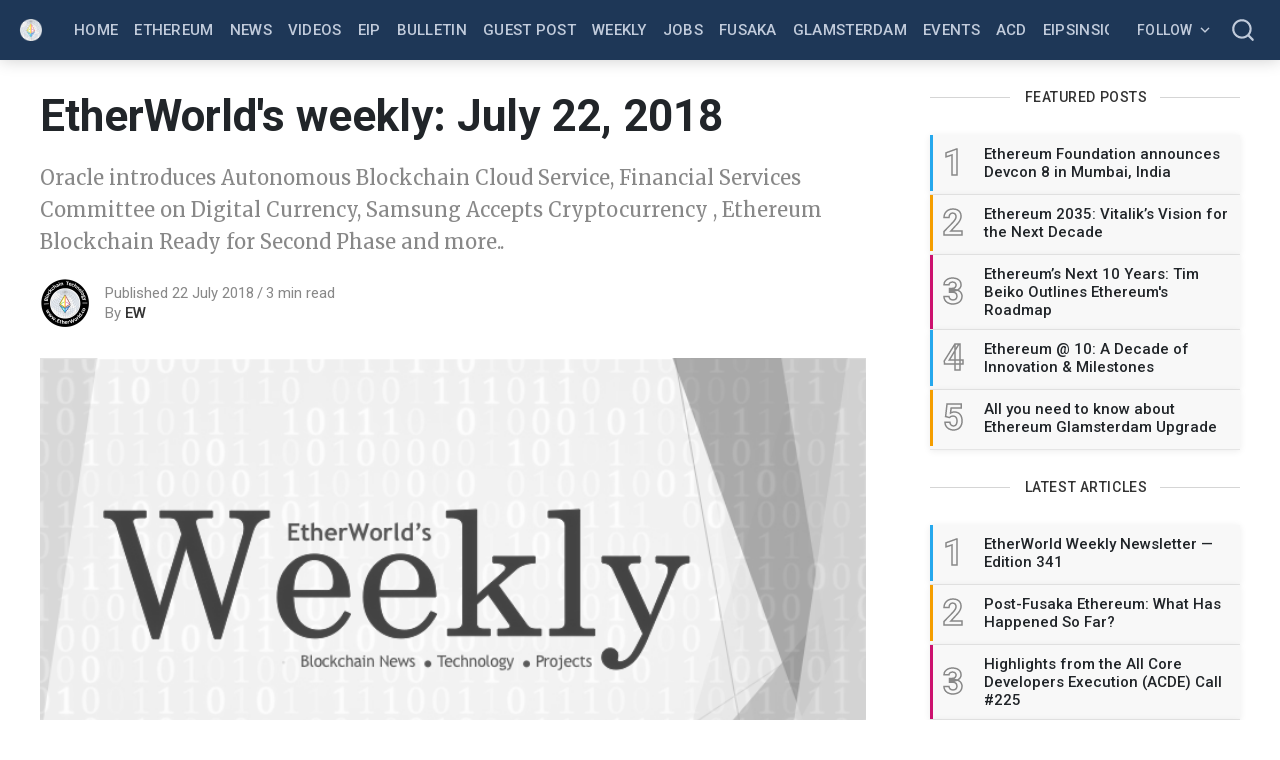

--- FILE ---
content_type: text/html; charset=utf-8
request_url: https://etherworld.co/2018/07/23/etherworlds-weekly-july-22-2018/
body_size: 27575
content:
<!DOCTYPE html>
<!--
    Design by:
    ——————————
        GODO FREDO
        ✉ https://godofredo.ninja
        ✎ @GodoFredoNinja
        ✈ Lima - Perú
-->
<html lang="en" data-theme="light">
<head>
    <meta charset="utf-8" />
    <meta http-equiv="X-UA-Compatible" content="IE=edge" />
    <title>EtherWorld&#x27;s weekly: Edition 64</title>
    <meta name="HandheldFriendly" content="True" />
    <meta name="viewport" content="width=device-width, initial-scale=1">
    <link href="https://fonts.googleapis.com/css?family=Roboto:300,400,400i,500,700&display=swap" rel="stylesheet">
    <link href="https://fonts.googleapis.com/css?family=Merriweather:400,400i,700&display=swap" rel="stylesheet">
    <link rel="stylesheet" type="text/css" href="/assets/styles/main.css?v=c3b78b2194"/>
   
    <meta name="description" content="Oracle introduces Autonomous Blockchain Cloud Service, Financial Services Committee on Digital Currency,  Samsung Accepts Cryptocurrency , Ethereum Blockchain Ready for Second Phase and more..">
    <link rel="icon" href="https://etherworld.co/content/images/size/w256h256/2023/03/new-logo--3--2.png" type="image/png">
    <link rel="canonical" href="https://etherworld.co/2018/07/23/etherworlds-weekly-july-22-2018/">
    <meta name="referrer" content="no-referrer-when-downgrade">
    
    <meta property="og:site_name" content="EtherWorld.co">
    <meta property="og:type" content="article">
    <meta property="og:title" content="EtherWorld&#x27;s weekly: Edition 64">
    <meta property="og:description" content="Oracle introduces Autonomous Blockchain Cloud Service, Financial Services Committee on Digital Currency,  Samsung Accepts Cryptocurrency , Ethereum Blockchain Ready for Second Phase and more..">
    <meta property="og:url" content="https://etherworld.co/2018/07/23/etherworlds-weekly-july-22-2018/">
    <meta property="og:image" content="https://etherworld.co/content/images/2018/07/Slide01-4.png">
    <meta property="article:published_time" content="2018-07-23T00:39:23.000Z">
    <meta property="article:modified_time" content="2018-07-23T00:43:04.000Z">
    <meta property="article:tag" content="News">
    <meta property="article:tag" content="Weekly">
    <meta property="article:tag" content="Ethereum">
    <meta property="article:tag" content="blockchain">
    <meta property="article:tag" content="Cryptocurrency">
    
    <meta property="article:publisher" content="https://www.facebook.com/etherworld2017">
    <meta name="twitter:card" content="summary_large_image">
    <meta name="twitter:title" content="EtherWorld&#x27;s weekly: Edition 64">
    <meta name="twitter:description" content="Oracle introduces Autonomous Blockchain Cloud Service, Financial Services Committee on Digital Currency,  Samsung Accepts Cryptocurrency , Ethereum Blockchain Ready for Second Phase and more..">
    <meta name="twitter:url" content="https://etherworld.co/2018/07/23/etherworlds-weekly-july-22-2018/">
    <meta name="twitter:image" content="https://etherworld.co/content/images/2018/07/Slide01-4.png">
    <meta name="twitter:label1" content="Written by">
    <meta name="twitter:data1" content="EW">
    <meta name="twitter:label2" content="Filed under">
    <meta name="twitter:data2" content="News, Weekly, Ethereum, blockchain, Cryptocurrency">
    <meta name="twitter:site" content="@ether_world">
    <meta property="og:image:width" content="720">
    <meta property="og:image:height" content="405">
    
    <script type="application/ld+json">
{
    "@context": "https://schema.org",
    "@type": "Article",
    "publisher": {
        "@type": "Organization",
        "name": "EtherWorld.co",
        "url": "https://etherworld.co/",
        "logo": {
            "@type": "ImageObject",
            "url": "https://etherworld.co/content/images/2023/03/new-logo--3--2-1.png",
            "width": 60,
            "height": 60
        }
    },
    "author": {
        "@type": "Person",
        "name": "EW",
        "image": {
            "@type": "ImageObject",
            "url": "https://etherworld.co/content/images/2023/09/Circle-logo--Black-.png",
            "width": 313,
            "height": 313
        },
        "url": "https://etherworld.co/author/ew/",
        "sameAs": []
    },
    "headline": "EtherWorld&#x27;s weekly: Edition 64",
    "url": "https://etherworld.co/2018/07/23/etherworlds-weekly-july-22-2018/",
    "datePublished": "2018-07-23T00:39:23.000Z",
    "dateModified": "2018-07-23T00:43:04.000Z",
    "image": {
        "@type": "ImageObject",
        "url": "https://etherworld.co/content/images/2018/07/Slide01-4.png",
        "width": 720,
        "height": 405
    },
    "keywords": "News, Weekly, Ethereum, blockchain, Cryptocurrency",
    "description": "Oracle introduces Autonomous Blockchain Cloud Service, Financial Services Committee on Digital Currency,  Samsung Accepts Cryptocurrency , Ethereum Blockchain Ready for Second Phase and more..",
    "mainEntityOfPage": "https://etherworld.co/2018/07/23/etherworlds-weekly-july-22-2018/"
}
    </script>

    <meta name="generator" content="Ghost 6.9">
    <link rel="alternate" type="application/rss+xml" title="EtherWorld.co" href="https://etherworld.co/rss/">
    <script defer src="https://cdn.jsdelivr.net/ghost/portal@~2.56/umd/portal.min.js" data-i18n="true" data-ghost="https://etherworld.co/" data-key="280c65cdb5696b5040fe36f39c" data-api="https://etherworld.co/ghost/api/content/" data-locale="en" crossorigin="anonymous"></script><style id="gh-members-styles">.gh-post-upgrade-cta-content,
.gh-post-upgrade-cta {
    display: flex;
    flex-direction: column;
    align-items: center;
    font-family: -apple-system, BlinkMacSystemFont, 'Segoe UI', Roboto, Oxygen, Ubuntu, Cantarell, 'Open Sans', 'Helvetica Neue', sans-serif;
    text-align: center;
    width: 100%;
    color: #ffffff;
    font-size: 16px;
}

.gh-post-upgrade-cta-content {
    border-radius: 8px;
    padding: 40px 4vw;
}

.gh-post-upgrade-cta h2 {
    color: #ffffff;
    font-size: 28px;
    letter-spacing: -0.2px;
    margin: 0;
    padding: 0;
}

.gh-post-upgrade-cta p {
    margin: 20px 0 0;
    padding: 0;
}

.gh-post-upgrade-cta small {
    font-size: 16px;
    letter-spacing: -0.2px;
}

.gh-post-upgrade-cta a {
    color: #ffffff;
    cursor: pointer;
    font-weight: 500;
    box-shadow: none;
    text-decoration: underline;
}

.gh-post-upgrade-cta a:hover {
    color: #ffffff;
    opacity: 0.8;
    box-shadow: none;
    text-decoration: underline;
}

.gh-post-upgrade-cta a.gh-btn {
    display: block;
    background: #ffffff;
    text-decoration: none;
    margin: 28px 0 0;
    padding: 8px 18px;
    border-radius: 4px;
    font-size: 16px;
    font-weight: 600;
}

.gh-post-upgrade-cta a.gh-btn:hover {
    opacity: 0.92;
}</style>
    <script defer src="https://cdn.jsdelivr.net/ghost/sodo-search@~1.8/umd/sodo-search.min.js" data-key="280c65cdb5696b5040fe36f39c" data-styles="https://cdn.jsdelivr.net/ghost/sodo-search@~1.8/umd/main.css" data-sodo-search="https://etherworld.co/" data-locale="en" crossorigin="anonymous"></script>
    
    <link href="https://etherworld.co/webmentions/receive/" rel="webmention">
    <script defer src="/public/cards.min.js?v=c3b78b2194"></script>
    <link rel="stylesheet" type="text/css" href="/public/cards.min.css?v=c3b78b2194">
    <script defer src="/public/member-attribution.min.js?v=c3b78b2194"></script><style>:root {--ghost-accent-color: #15171A;}</style>
    <!-- Global site tag (gtag.js) - Google Analytics -->
<script async src="https://www.googletagmanager.com/gtag/js?id=UA-104955127-1"></script>
<script>
  window.dataLayer = window.dataLayer || [];
  function gtag(){dataLayer.push(arguments);}
  gtag('js', new Date());

  gtag('config', 'UA-104955127-1');
</script>

    <script>
        if (typeof(Storage) !== 'undefined') {
            var selectTheme = localStorage.getItem('selected-theme');
            if (selectTheme === 'dark') {
                document.documentElement.setAttribute('data-theme', 'dark')
            } else if (selectTheme === 'light') {
                document.documentElement.setAttribute('data-theme', 'light');
            }
        }
    </script>
</head>
<body class="is-article">

    <div class="site-wrapper u-flexColumnTop">
        <header class="header u-sizeFullWidth u-flexCenter">
    <div class="header-wrap u-relative u-flexCenter u-flex--1">
        <a class="header-logo u-inlineBlock u-flex0" href="https://etherworld.co">
                <img src="/content/images/size/w300/2023/03/new-logo--3--2-1.png" alt="EtherWorld.co"/>
        </a>

        <nav class="mainMenu u-flex u-flex1 u-paddingLeft20 u-flexCenter u-hide-before-lg">
            <ul class="nav">
    <li class="nav-home"><a href="https://etherworld.co/">Home</a></li>
    <li class="nav-ethereum"><a href="https://etherworld.co/tag/ethereum/">Ethereum</a></li>
    <li class="nav-news"><a href="https://etherworld.co/tag/news/">News</a></li>
    <li class="nav-videos"><a href="https://etherworld.co/tag/video/">Videos</a></li>
    <li class="nav-eip"><a href="https://etherworld.co/tag/eip/">EIP</a></li>
    <li class="nav-bulletin"><a href="https://etherworld.co/tag/ethereum-bulletin/">Bulletin</a></li>
    <li class="nav-guest-post"><a href="https://etherworld.co/tag/guest-post/">Guest Post</a></li>
    <li class="nav-weekly"><a href="https://etherworld.co/tag/weekly/">Weekly</a></li>
    <li class="nav-jobs"><a href="https://etherworld.co/tag/Jobs/">Jobs</a></li>
    <li class="nav-fusaka"><a href="https://etherworld.co/tag/fusaka/">Fusaka</a></li>
    <li class="nav-glamsterdam"><a href="https://etherworld.co/tag/glamsterdam/">Glamsterdam</a></li>
    <li class="nav-events"><a href="https://etherworld.co/tag/events/">Events</a></li>
    <li class="nav-acd"><a href="https://etherworld.co/tag/acd/">ACD</a></li>
    <li class="nav-eipsinsight"><a href="https://etherworld.co/tag/eipsinsight/">EIPsInsight</a></li>
</ul>

        </nav>

        <ul class="header-left u-flex0 u-flex u-flexEnd u-unstyled">
            <li class="dropdown u-hide-before-lg u-relative">
                <div class="hla u-fontSizeSmaller">Follow <svg class="icon icon--s top2"><use xlink:href="#icon-arrow"></use></svg></div>

                <div class="header-dropdown-menu drop-content u-absolute">
                    <div class="header-social-media drop-border js-social-media u-flex u-marginBottom30 u-paddingBottom20">
                        <a href="https://www.facebook.com/etherworld2017" title="Facebook etherworld2017" target="_blank" rel="noopener noreferrer"><svg class="icon"><use xlink:href="#icon-facebook"></use></svg></a>
                        <a href="https://x.com/ether_world"  title="Twitter @ether_world" target="_blank" rel="noopener noreferrer"><svg class="icon"><use xlink:href="#icon-twitter"></use></svg></a>
                    </div>

                    <div class="u-textAlignCenter u-marginBottom30">
                        <h5 class="u-fontSize26 u-fontWeightMedium u-marginBottom15">Subscribe to EtherWorld.co</h5>
                        <div class="u-fontSize15 u-marginBottom20">Get the latest posts delivered right to your inbox</div>

                        <form class="swf" data-members-form="subscribe">
                            <div class="u-flex">
                                <input
                                    class="subscribe-email u-fontSizeSmaller u-flex1"
                                    data-members-email
                                    placeholder="youremail@example.com"
                                    aria-label="Your email address"
                                    aria-describedby="header-subscribe-btn"
                                    autocomplete="off"
                                    required
                                />
                                <button id="header-subscribe-btn" class="button button button--large button--filled u-flex0" type="submit">
                                    <span class="button-text">Subscribe</span>
                                    <svg class="icon icon--loader u-hide" version="1.1" xmlns="http://www.w3.org/2000/svg" width="32" height="32" viewBox="0 0 32 32"><path d="M32 16c-0.040-2.089-0.493-4.172-1.331-6.077-0.834-1.906-2.046-3.633-3.533-5.060-1.486-1.428-3.248-2.557-5.156-3.302-1.906-0.748-3.956-1.105-5.981-1.061-2.025 0.040-4.042 0.48-5.885 1.292-1.845 0.809-3.517 1.983-4.898 3.424s-2.474 3.147-3.193 4.994c-0.722 1.846-1.067 3.829-1.023 5.79 0.040 1.961 0.468 3.911 1.254 5.694 0.784 1.784 1.921 3.401 3.316 4.736 1.394 1.336 3.046 2.391 4.832 3.085 1.785 0.697 3.701 1.028 5.598 0.985 1.897-0.040 3.78-0.455 5.502-1.216 1.723-0.759 3.285-1.859 4.574-3.208 1.29-1.348 2.308-2.945 2.977-4.67 0.407-1.046 0.684-2.137 0.829-3.244 0.039 0.002 0.078 0.004 0.118 0.004 1.105 0 2-0.895 2-2 0-0.056-0.003-0.112-0.007-0.167h0.007zM28.822 21.311c-0.733 1.663-1.796 3.169-3.099 4.412s-2.844 2.225-4.508 2.868c-1.663 0.646-3.447 0.952-5.215 0.909-1.769-0.041-3.519-0.429-5.119-1.14-1.602-0.708-3.053-1.734-4.25-2.991s-2.141-2.743-2.76-4.346c-0.621-1.603-0.913-3.319-0.871-5.024 0.041-1.705 0.417-3.388 1.102-4.928 0.683-1.541 1.672-2.937 2.883-4.088s2.642-2.058 4.184-2.652c1.542-0.596 3.192-0.875 4.832-0.833 1.641 0.041 3.257 0.404 4.736 1.064 1.48 0.658 2.82 1.609 3.926 2.774s1.975 2.54 2.543 4.021c0.57 1.481 0.837 3.064 0.794 4.641h0.007c-0.005 0.055-0.007 0.11-0.007 0.167 0 1.032 0.781 1.88 1.784 1.988-0.195 1.088-0.517 2.151-0.962 3.156z"></path></svg>                                </button>
                            </div>
                            <div class="message-success u-hide"><strong>Great!</strong> Check your inbox and click the link to confirm your subscription</div>
                            <div class="message-error u-hide">Please enter a valid email address!</div>
                        </form>
                    </div>
                </div>
            </li>

           
            <li class="js-search-open search-toggle u-relative u-hide"><div class="hla"><svg class="icon icon--m top2"><use xlink:href="#icon-search"></use></svg></div></li>
            <li class="u-hide-after-lg" style="margin-right:-10px"><div class="hla menu-burger js-menu-toggle u-relative"><span></span><span></span><span></span></div></li>
        </ul>
    </div>
</header>

<aside class="sideNav u-absolute0 u-hide-after-lg">
    <div class="sideNav-wrap u-absolute0">
        <nav class="sideNav-item sideNav-menu u-fontSizeBase">
            <ul class="nav">
    <li class="nav-home"><a href="https://etherworld.co/">Home</a></li>
    <li class="nav-ethereum"><a href="https://etherworld.co/tag/ethereum/">Ethereum</a></li>
    <li class="nav-news"><a href="https://etherworld.co/tag/news/">News</a></li>
    <li class="nav-videos"><a href="https://etherworld.co/tag/video/">Videos</a></li>
    <li class="nav-eip"><a href="https://etherworld.co/tag/eip/">EIP</a></li>
    <li class="nav-bulletin"><a href="https://etherworld.co/tag/ethereum-bulletin/">Bulletin</a></li>
    <li class="nav-guest-post"><a href="https://etherworld.co/tag/guest-post/">Guest Post</a></li>
    <li class="nav-weekly"><a href="https://etherworld.co/tag/weekly/">Weekly</a></li>
    <li class="nav-jobs"><a href="https://etherworld.co/tag/Jobs/">Jobs</a></li>
    <li class="nav-fusaka"><a href="https://etherworld.co/tag/fusaka/">Fusaka</a></li>
    <li class="nav-glamsterdam"><a href="https://etherworld.co/tag/glamsterdam/">Glamsterdam</a></li>
    <li class="nav-events"><a href="https://etherworld.co/tag/events/">Events</a></li>
    <li class="nav-acd"><a href="https://etherworld.co/tag/acd/">ACD</a></li>
    <li class="nav-eipsinsight"><a href="https://etherworld.co/tag/eipsinsight/">EIPsInsight</a></li>
</ul>

        </nav>

        <nav class="sideNav-item u-fontSizeBase u-flex u-flexContentAround mp-member-login">
                <a href="/signin/" class="button button--dark u-fontSizeBase drop-border">Log in</a>
                <a href="/signup/" class="button button--dark u-fontSizeBase">Sign up</a>
        </nav>

        <div class="sideNav-item sideNav-follow u-flex u-flexContentAround js-social-media">
            <a title="Facebook etherworld2017" href="https://www.facebook.com/etherworld2017" target="_blank" rel="noopener noreferrer"><svg class="icon"><use xlink:href="#icon-facebook"></use></svg></a>
            <a title="Twitter @ether_world" href="https://x.com/ether_world" target="_blank" rel="noopener noreferrer"><svg class="icon"><use xlink:href="#icon-twitter"></use></svg></a>
        </div>
    </div>
</aside>
        <main class="site-main ">


<div class="post extreme-container u-marginTop30 u-marginBottom40">
    <div class="row">
        <article class="col col-left">
            <div class="post-header u-marginBottom20">
    <h1 class="post-title u-fontSizeLargest u-md-fontSizeLarger">EtherWorld&#x27;s weekly: July 22, 2018</h1>
    <p class="post-excerpt u-fontSize20 u-marginTop20 text-muted">Oracle introduces Autonomous Blockchain Cloud Service, Financial Services Committee on Digital Currency,  Samsung Accepts Cryptocurrency , Ethereum Blockchain Ready for Second Phase and more..</p>
</div>

            <div class="post-author u-flex u-flexCenter">
    <div class="u-flex0">
        <a href="/author/ew/" class="avatar-image avatar-image--smaller u-relative">
            <img class="u-absolute u-image u-block u-round"
                src="/content/images/size/w100/2023/09/Circle-logo--Black-.png"
                alt="Go to the profile of EW"
            />
        </a>
    </div>

    <div class="u-paddingLeft15 text-muted u-flex1 u-fontSize15 u-lineHeight1">
        <div class="u-flexCenter u-block-before-md">
            <time class="datetime" datetime=" 2018-07-22 ">Published 22 July 2018</time>
            <span class="separate"></span>
            <span class="readingTime">3 min read</span>
        </div>

        <div class="u-block u-paddingTop5">
            By <a href="/author/ew/" class="link link--underline u-fontWeightMedium u-textColorDarker" title="Posts by EW">EW</a>

            
            
        </div>
    </div>
</div>
                <figure class="post-image u-block u-marginAuto u-marginTop30 u-maxWidth1200">
        <img class="post-img u-block u-marginAuto"
            srcset="/content/images/size/w300/2018/07/Slide01-4.png 300w,
                    /content/images/size/w600/2018/07/Slide01-4.png 600w,
                    /content/images/size/w1000/2018/07/Slide01-4.png 1000w,
                    /content/images/size/w2000/2018/07/Slide01-4.png 2000w"
            sizes="(max-width: 400px) 300px,(max-width: 730px) 600px, (max-width: 1600px) 100vw"
            src="/content/images/size/w2000/2018/07/Slide01-4.png"
            alt="EtherWorld&#x27;s weekly: July 22, 2018"
        />
    </figure>

            
<div class="post-body u-relative">
    <aside class="post-share sticky-parent u-absolute0 u-textAlignCenter u-hide-before-lg u-fontSizeBase">
    <div class="sticky-top-wrap">
        <div class="post-share-inner sticky">
            <a href="https://www.facebook.com/sharer/sharer.php?u=https://etherworld.co/2018/07/23/etherworlds-weekly-july-22-2018/"
                aria-label="Share on Facebook"
                class="button button--circle js-share bg-facebook">
                <svg class="icon"><use xlink:href="#icon-facebook"></use></svg>
            </a>
            <a href="https://twitter.com/share?text=EtherWorld's%20weekly%3A%20July%2022%2C%202018&amp;url=https://etherworld.co/2018/07/23/etherworlds-weekly-july-22-2018/"
                aria-label="Share on Twitter"
                class="button button--circle js-share bg-twitter">
                <svg class="icon"><use xlink:href="#icon-twitter"></use></svg>
            </a>
            <a href="https://www.reddit.com/submit?url=https://etherworld.co/2018/07/23/etherworlds-weekly-july-22-2018/&amp;title=EtherWorld's%20weekly%3A%20July%2022%2C%202018"
                aria-label="Share on Reddit"
                class="button button--circle js-share bg-reddit">
                <svg class="icon"><use xlink:href="#icon-reddit"></use></svg>
            </a>
            <a href="https://www.linkedin.com/shareArticle?mini=true&url=https://etherworld.co/2018/07/23/etherworlds-weekly-july-22-2018/&amp;title=EtherWorld's%20weekly%3A%20July%2022%2C%202018"
                aria-label="Share on Linkedin"
                class="button button--circle js-share bg-linkedin">
                <svg class="icon"><use xlink:href="#icon-linkedin"></use></svg>
            </a>
            <a href="https://pinterest.com/pin/create/button/?url=https://etherworld.co/2018/07/23/etherworlds-weekly-july-22-2018/"
                aria-label="Share on Pinterest"
                class="button button--circle js-share bg-pinterest">
                <svg class="icon"><use xlink:href="#icon-pinterest"></use></svg>
            </a>
            <div class="js-toggle-comments u-pointer i-chat button button--circle u-hide post-comments-show" style="margin-top:8px">
                <svg class="icon"><use xlink:href="#icon-chat"></use></svg>
            </div>
        </div>
    </div>
</aside>

    <div class="post-body-wrap">
        <div class="post-inner js-post-content"><!--kg-card-begin: markdown--><p>(Blockchain eNewspaper)</p>
<h2 id="news"><strong>News</strong></h2>
<p><strong>World news</strong></p>
<ul>
<li><a href="https://go.oracle.com/LP=71386?src1=%3Aow%3Ao%3Ah%3Amt%3A&intcmp=NAMK180514P00263%3Aow%3Ao%3Ah%3Amt&ref=etherworld.co">Oracle</a> introduces Autonomous Blockchain Cloud Service</li>
<li>Subcommittee on Monetary Policy and Trade (Committee on Financial Services) Hearing <a href="https://www.youtube.com/watch?v=Dh_JskUngik&ref=etherworld.co">“The Future of Money: Digital Currency” (Video)</a></li>
<li><a href="https://www.bbva.com/en/bbva-signs-new-blockchain-based-corporate-loan-acs/?ref=etherworld.co">BBVA</a> signs new blockchain-based corporate loan with ACS</li>
<li><a href="https://coinjournal.net/samsung-accepts-crypto-payments-in-three-baltic-states/?ref=etherworld.co">Samsung </a>Accepts Cryptocurrency Payments</li>
<li><a href="https://media.consensys.net/mits-innovations-journal-spotlights-blockchain-and-global-development-387a4f157ed3?ref=etherworld.co">MIT</a>’s ‘Innovations’ Journal Spotlights Blockchain and Global Development</li>
<li><a href="https://cryptodisrupt.com/italian-university-issues-digital-blockchain-degree-certificates/?cn-reloaded=1&ref=etherworld.co">Italian University</a> Issues Digital Blockchain Degree Certificates</li>
<li><a href="https://www.maxcryptonews.com/silk-road-founder-ross-ulbricht-starts-twitter-campaign-from-federal-prison?ref=etherworld.co">Silk-Road </a>founder Ross Ulbricht starts Twitter campaign from Federal Prison</li>
</ul>
<p><strong>Ethereum News</strong></p>
<ul>
<li><a href="https://medium.com/futuresin/ethereum-eth-blockchain-ready-for-second-phase-in-q4-2018-50189b799a7e?ref=etherworld.co">Ethereum Blockchain Ready for Second Phase</a> in Q4 2018 - Michael K. Spencer</li>
<li>Ethereum co-founder Vitalik Buterin comes up with seven difficult questions for the cryptoverse. <a href="https://www.reddit.com/r/ethereum/comments/8yjhxd/ethereum_cofounder_vitalik_buterin_comes_up_with/e2bgkmq/?ref=etherworld.co">Reddit</a> thread.</li>
<li>Blockchain by the Numbers: <a href="https://media.consensys.net/blockchain-by-the-numbers-33-stats-on-ethereum-and-consensys-738cb1637cb3?ref=etherworld.co">33 Stats on Ethereum </a> and Consensys</li>
<li><a href="https://twitter.com/starkwareltd/status/1018685807148879873?s=21&ref=etherworld.co">StarkWare has been awarded a BIG milestone/performance-based grant</a> from the Ethereum Foundation</li>
<li>Ethereum on <a href="https://www.reddit.com/r/ethereum/comments/8ztgj5/ethereum_on_arm_poc_armbian_image_for_nanopct4_a/?ref=etherworld.co">ARM</a></li>
<li>Update on <a href="https://blog.ethereum.org/2018/07/17/an-update-on-devcon4-ticket-allocations-and-sales/?ref=etherworld.co">Devcon4 Ticket Allocations &amp; Sales</a></li>
</ul>
<p><strong>Other Blockchain News</strong></p>
<ul>
<li>Ex-Forbes China President Joins <a href="https://ethereumworldnews.com/ex-forbes-china-president-joins-neo-neo-project/?ref=etherworld.co">NEO</a> (NEO) Project</li>
<li><a href="https://blog.iota.org/iota-summer-summit-2018-9f9ced6ec1fe?ref=etherworld.co">IOTA</a> Summer Summit 2018</li>
<li><a href="https://medium.com/coinmonks/statistical-analysis-of-bitcoin-price-manipulation-by-tether-issuance-in-late-2017-b3342b8915a0?ref=etherworld.co">Statistical analysis of Bitcoin price</a> manipulation by Tether issuance in late 2017</li>
</ul>
<h2 id="technology"><strong>Technology</strong></h2>
<ul>
<li>
<p><strong>Plasma</strong></p>
<ul>
<li>What is Plasma? <a href="https://medium.com/@jinglan/what-is-plasma-plasma-cash-6fbbef784a?ref=etherworld.co">Plasma Cash</a>? - Jinglan Wang</li>
<li><a href="https://www.youtube.com/watch?v=w45PXH0DJa0&ref=etherworld.co">Plasma Implementers Call</a> #11: State Channels</li>
<li><a href="https://github.com/ethsociety/learn-plasma?ref=etherworld.co">learn-plasma</a></li>
</ul>
</li>
<li>
<p><strong>Sharding</strong></p>
<ul>
<li><a href="https://ethresear.ch/t/vdf-based-rng-with-linear-lookahead/2573?ref=etherworld.co">VDF-based RNG</a> with linear lookahead   - Ethereum Foundation</li>
<li><a href="https://eprint.iacr.org/2018/601.pdf?ref=etherworld.co">Verifiable Delay Functions (VDF)</a></li>
</ul>
</li>
<li>
<p><strong>Casper</strong> <a href="https://www.youtube.com/watch?v=EMpA5ZgzRKI&ref=etherworld.co">Standup Call</a>  # 60</p>
</li>
<li>
<p><strong>Releases</strong></p>
</li>
<li>
<p><a href="https://medium.com/remix-ide/remix-ide-v0-6-4-1-released-8d8f7a5c6ad8?ref=etherworld.co">Remix IDE v0.6.4</a> Released</p>
</li>
<li>
<p><a href="https://medium.com/paritytech/parity-ethereum-v2-0-0-beta-b8eb2b9d77b4?ref=etherworld.co">Parity-Ethereum//v2.0.0</a>-beta and <a href="https://github.com/paritytech/parity-ethereum/releases/tag/v1.11.7?ref=etherworld.co">Parity 1.11.7</a>-stable &quot;Prosperity&quot;</p>
</li>
</ul>
<p><strong>Good Reads on Blockchain</strong></p>
<ul>
<li><a href="https://medium.com/coinmonks/rpc-access-to-ethereum-with-infura-318854b7732f?ref=etherworld.co">RPC Access to Ethereum with Infura</a></li>
<li><a href="https://blog.aventus.io/arrays-in-solidity-788350f55ce5?ref=etherworld.co">Arrays in Solidity</a> by Aventus Protocol</li>
<li>The power of knowledge graphs - <a href="https://blog.luisivan.net/the-power-of-knowledge-graphs-7755f29fa2ab?ref=etherworld.co">Reducing the gap between language and code</a> by Luis Cuende</li>
<li><a href="https://medium.com/coinmonks/storing-on-ethereum-analyzing-the-costs-922d41d6b316?ref=etherworld.co">Storing on Ethereum</a>. Analyzing the costs</li>
<li><a href="https://medium.com/the-ocean-trade/trustless-market-orders-6d35f14e5cd4?ref=etherworld.co">Trustless Market Orders</a>  by Ari kardasis</li>
<li>How to <a href="https://hackernoon.com/how-to-create-and-deploy-your-own-eos-token-1f4c9cc0eca1?ref=etherworld.co">Create and Deploy Your Own EOS Token</a></li>
</ul>
<p><strong>Print, Video, Podcast &amp; Interviews</strong></p>
<ul>
<li><a href="https://medium.com/conversations-with-tyler/vitalik-buterin-tyler-cowen-cryptocurrency-blockchain-tech-3a2b20c12c97?ref=etherworld.co">Vitalik Buterin</a> on Cryptoeconomics and Markets in Everything</li>
<li>Interview with CZ , the <a href="https://www.youtube.com/watch?v=-wtqDL351lY&ref=etherworld.co">CEO of Binance</a> - CNBC</li>
</ul>
<h2 id="projects"><strong>Projects</strong></h2>
<p><strong>New Projects</strong></p>
<ul>
<li><a href="https://peepeth.com/malaria?ref=etherworld.co">Peepeth</a> - Ability to peep and tweet at the same time. <a href="https://twitter.com/VitalikButerin/status/1020655459345338368?ref=etherworld.co">Vitalik's view</a> about the project.</li>
<li><a href="https://www.zymbit.com/oaken/?ref=etherworld.co">Zymbit</a> - Security Modules for Ethereum Blockchain. Zymkey 5 for Raspberry Pi - Available soon</li>
<li><a href="https://cofablab.com/?ref=etherworld.co">Cofab</a> - if you’re a startup founder, you can look forward to exciting new product updates from Cofab that will make your journey easier. Part of <a href="https://cofound.it/?ref=etherworld.co">Cofound</a>.</li>
<li><a href="https://www.panvala.com/?ref=etherworld.co">PANVALA</a> - Make Ethereum Safer - Panvala participants produce a registry of safer smart contracts. <a href="https://medium.com/panvala/become-a-panvala-partner-4a9154c829e7?ref=etherworld.co">Become a Panvala Partner</a></li>
</ul>
<p><strong>Project updates and Press Release</strong></p>
<ul>
<li><a href="https://twitter.com/TezosFoundation/status/1020852212531060736?ref=etherworld.co">Tezos</a> <a href="http://tzscan.io/28676?ref=etherworld.co">First block</a> baked by a new baker</li>
<li><a href="https://medium.com/@raiden_network/raiden-red-eyes-testnet-release-cd4fc9cfaf6?ref=etherworld.co">Raiden</a> Red Eyes Testnet Release</li>
<li>McDonald's Thailand review for <a href="https://www.omise.co/featured-customer-mcthai?ref=etherworld.co">Omise</a> after the partnernship.</li>
<li><a href="https://twitter.com/AugurProject/status/1019739868006637569?ref=etherworld.co">Augur</a>  - The first markets have successfully resolved on Augur. <a href="https://github.com/AugurProject/augur-app/releases/tag/v1.0.5?ref=etherworld.co">Augur app 1.0.5 released</a></li>
<li><a href="https://medium.com/@viacoin/viacoin-development-update-07-2018-bb96cb68f6dd?ref=etherworld.co">Viacoin</a> Development Update — 07/2018</li>
<li><a href="https://medium.com/@myetherwallet/mew-simplex-partnership-2de92890f758?ref=etherworld.co">MEW</a> &lt;&gt; Simplex Partnership</li>
<li>This Month at <a href="https://media.consensys.net/this-month-at-openlaw-june-2018-3c71c86e468e?ref=etherworld.co">OpenLaw</a>: June 2018. Introducing a <a href="https://medium.com/@OpenLawOfficial/openlaw-dev-update-july-17-introducing-a-new-vision-for-lending-195d9798ef97?ref=etherworld.co">New Vision for Lending</a>.</li>
<li>Decentralized News Network (<a href="https://medium.com/@dnnmedia/decentralized-news-network-dnn-announces-vidl-news-executives-greg-dalba-and-charles-theiss-to-75a245fdac3c?ref=etherworld.co">DNN</a>) Announces VIDL News executives Greg D’Alba and Charles Theiss to Join DNN Advisory Board</li>
</ul>
<h2 id="miscellaneous"><strong>Miscellaneous</strong></h2>
<p><strong>Out of the league</strong></p>
<ul>
<li>Custom <a href="https://i.imgur.com/DFAi781.jpg?ref=etherworld.co">Monero Vans </a>. Another<a href="https://www.reddit.com/r/CryptoCurrency/comments/90s2a3/im_doing_my_part/?ref=etherworld.co"> Monero enthusiast </a>.</li>
</ul>
<p><strong>Vacancies</strong></p>
<ul>
<li>Hiring with <a href="https://medium.com/gitcoin/hiring-with-gitcoin-just-got-better-259c59aa8e3?ref=etherworld.co">Gitcoin</a> Just Got Better</li>
<li>Current Job Openings at <a href="https://status.im/open-positions.html?utm_campaign=Beta%20Email&utm_source=hs_automation&utm_medium=email&utm_content=64036461&_hsenc=p2ANqtz-8EOGKXFO_N0EXcg3RSIYQMyZ_L1C6IYlrDC4x4fMaRITCsCINcfS49ydK0nqrn-pOWDumi7b4bhc0lXAFZ-dwI16gq_kTEe3Vj8UnwYvl3pHBInO0&_hsmi=64036461">Status</a></li>
</ul>
<p><strong>Trading &amp; Mining</strong></p>
<ul>
<li><a href="https://bcfocus.com/news/coinbase-becomes-first-crypto-organization-to-form-pac-donates-to-political-causes/19022/?ref=etherworld.co">Coinbase </a>becomes first crypto organization to form PAC, donates to political causes</li>
<li><a href="https://twitter.com/Poloniex/status/1017869226030313472?ref=etherworld.co">Poloniex </a> mobile apps</li>
<li><a href="https://blog.neufund.org/neufund-partners-with-malta-stock-exchange-and-binance-d01033e60402?ref=etherworld.co">Neufund</a> partners with Malta Stock Exchange and Binance</li>
</ul>
<p><strong>Hackathon, Events &amp; Developer programs</strong></p>
<ul>
<li><a href="https://medium.com/ecf-review/ethmagicians-the-importance-of-community-and-activism-2e632f26a836?ref=etherworld.co">EthMagicians</a>: Fellowship of Ethereum Magicians hosted its Berlin Council - the importance of community and activism</li>
<li>Announcing the <a href="https://blog.status.im/announcing-the-status-hackathon-cryptolife-12d0a9db8ca3?ref=etherworld.co">Status Hackathon — #CryptoLife!</a></li>
<li>July 24-26, 2018: <a href="https://www.nifty.gg/?ref=etherworld.co">NIFTY</a> Conference + Hackathon in Hong Kong</li>
<li>July 26-27, 2018: <a href="https://satoshiunited.com/?ref=etherworld.co">Satoshi United</a> in Singapore</li>
<li>July 27-29, 2018: ETHSingapore</li>
<li>August 3-4, 2018: <a href="https://discon.io/?ref=etherworld.co">Discon</a> in Boulder, CO</li>
<li>August 10-12, 2018: <a href="https://medium.com/ethindia/introducing-ethindia-ebec49c3b80f?ref=etherworld.co">ETHIndia</a> (Bangalore) rolled out <a href="https://twitter.com/ethindiaco/status/1017734814382747648?ref=etherworld.co">first round of acceptances</a> on July 13, 2018. Check out your dashboard to RSVP for ETHIndia within five days. If you didn't receive an acceptance email yet, don't worry, as they'll be doing more round in coming weeks.</li>
<li>September 6, 2018: <a href="https://ethereum-magicians.org/t/wiki-gathering-of-security-community/433?ref=etherworld.co">Fellowship of Ethereum Magicians</a> - Gathering of Security Community</li>
<li>September 7-9, 2018: <a href="https://ethberlin.com/?ref=etherworld.co">ETHBerlin</a> - <a href="https://medium.com/ethberlin/back-to-basics-introducing-ethberlin-62ae3a922f53?ref=etherworld.co">Back to Basics</a>. <a href="https://ethberlin.com/hacker-application/?ref=etherworld.co">apply</a> for the ETHBerlin hackathon. Applications close on August 10th.</li>
<li>September 14-15, 2018: <a href="https://litecoinsummit.org/?ref=etherworld.co">Litecoin Summit </a></li>
<li>October 5-7, 2018: ETHSanFrancisco</li>
<li>October 5-7, 2018: <a href="http://truffleframework.com/trufflecon2018?ref=etherworld.co">TruffleCon 2018</a> in Portland, Oregon.</li>
<li>October 22–24, 2018 - <a href="https://medium.com/web3foundation/web3-summit-october-22-24-2018-funkhaus-berlin-ac2a1856a0d7?ref=etherworld.co">Web3 Summit</a> in Funkhaus, Berlin.</li>
<li>October 30, 2018 – November 02, 2018 : <a href="https://blog.ethereum.org/2018/05/11/devcon4-announcement/?ref=etherworld.co">Devcon4</a> in Prague.</li>
<li>DECEMBER 7-9, 2018: <a href="http://dgov.earth/?ref=etherworld.co">THE FIRST CONFERENCE ON DISTRIBUTED GOVERNANCE</a> In ATHENS</li>
</ul>
<font size="2" color=#a6a6a6>
Ongoing ... </font>
<ul>
<li>March 19, 2018 - Spetmber 30, 2018: <a href="https://blog.gnosis.pm/ready-set-code-899b3cef41f1?ref=etherworld.co">Gnosis X</a> by Gnosis - a recurring challenge inviting developers, creators, and businesses to build customized prediction market applications on top of the Gnosis platform.</li>
</ul>
<h2 id="ico"><strong>ICO</strong></h2>
<ul>
<li><a href="https://etherworld.co/idmoney-overview/">IDMoney</a> Token sale starts July 01, 2018 - August 31, 2018.</li>
<li><a href="https://etherworld.co/save-environment-token/">Save Environment Token</a> Token sale starts September 05, 2018.</li>
<li><a href="https://etherworld.co/orbis-token-sale/">ORBIS</a> - Onging Token sale till October 29, 2018.</li>
</ul>
<h2 id="etherworldsweeklyarchives"><a href="https://etherworld.co/tag/weekly/">EtherWorld's Weekly Archives</a></h2>
<p><font size="2" color=#a6a6a6>____________________________________________________________________________________________________<br>
<p><strong>Disclaimer</strong>: This is not an investment advice and should NOT be viewed as project endorsement by EtherWorld. Readers are suggested to do their research before investing into any project.</p>
<p>Follow us at <a href="https://twitter.com/ether_world?ref=etherworld.co">Twitter</a>, <a href="https://www.facebook.com/etherworld2017">Facebook</a>, <a href="https://plus.google.com/u/0/+EtherWorld?ref=etherworld.co">Google+</a>, <a href="https://medium.com/@ether_world?ref=etherworld.co">Medium</a> and <a href="https://steemit.com/@etherworld?ref=etherworld.co">Steemit</a>.</p>____________________________________________________________________________________________________<br>
</font></p>
<!--kg-card-end: markdown--></div>

       

        <hr>
<div class="row u-marginTop30 prev-next">
    <div class="col s12 m6">
        <a href="/2018/07/15/etherworlds-weekly-july-15-2018/" class="prev-next-link u-block u-marginBottom20">
            <div class="prev-next-span text-muted u-block"><span class="u-inlineBlock u-hide-before-md arrow-left"><svg class="icon icon--m top2 rotate270"><use xlink:href="#icon-arrow-round"></use></svg></span> Prev article</div>
            <h5 class="prev-next-title u-fontWeightMedium">EtherWorld&#x27;s weekly: July 15, 2018</h5>
        </a>
    </div>

    <div class="col s12 m6">
        <a href="/2018/07/23/your-private-retail-currency-fluzcoin-as-a-protocol-for-private-currency-and-loyalty-on-the-blockchain/" class="prev-next-link u-block u-marginBottom20 prev-next-right">
            <div class="prev-next-span text-muted">Next article <span class="u-inlineBlock u-hide-before-md arrow-right"><svg class="icon icon--m top2 rotate90"><use xlink:href="#icon-arrow-round"></use></svg></span></div>
            <h5 class="prev-next-title u-fontWeightMedium">Your Private Retail Currency - Fluzcoin as a protocol for private currency and loyalty on the blockchain</h5>
        </a>
    </div>
</div>
        <div class="post-share-mob u-hide-after-lg u-flex u-flexCenter justify-content-center u-fixed u-absolute0">
    <a href="https://www.facebook.com/sharer/sharer.php?u=https://etherworld.co/2018/07/23/etherworlds-weekly-july-22-2018/"
        class="bg-facebook button u-textColorWhite"
        onclick="window.open(this.href, 'share-facebook','width=580,height=296');return false;">
        <svg class="icon icon--s"><use xlink:href="#icon-facebook"></use></svg> Share
    </a>

    <a href="https://twitter.com/share?text=EtherWorld's%20weekly%3A%20July%2022%2C%202018&amp;url=https://etherworld.co/2018/07/23/etherworlds-weekly-july-22-2018/"
        class="bg-twitter button u-textColorWhite"
        onclick="window.open(this.href, 'share-twitter', 'width=550,height=235');return false;">
        <svg class="icon icon--s"><use xlink:href="#icon-twitter"></use></svg> Tweet
    </a>

    <a href="whatsapp://send?text=https://etherworld.co/2018/07/23/etherworlds-weekly-july-22-2018/"
        target="_blank"
        rel="noopener noreferrer"
        class="bg-whatsapp button u-textColorWhite">
        <svg class="icon icon--s"><use xlink:href="#icon-whatsapp"></use></svg> Send
    </a>
</div>
        <hr class="post-footer-hr">

        <div class="button button--large button--dark button--comment post-comments-show js-toggle-comments u-hide">
            <span class="disqus-comment-count" data-disqus-url="https://etherworld.co/2018/07/23/etherworlds-weekly-july-22-2018/">0 Comments</span>
        </div>
    </div>
</div>

<div id="post-comments" class="post-comments u-sizeFullWidth post-comments-show u-absolute0 u-fixed u-hide">
    <div class="post-comments-header u-paddingLeft15 u-flexCenter">
        <div class="js-toggle-comments button button--dark button--circle"><svg class="icon"><use xlink:href="#icon-close"></use></svg></div>
    </div>

    <div class="post-comments-wrap u-padding15">
        <div class="js-disqus-loanding u-textAlignCenter u-marginTop30">Loading...</div>
        <div id="disqus_thread" class="js-disqus u-hide"></div>
    </div>
</div>

<div class="post-comments-overlay u-absolute0 u-fixed js-toggle-comments"></div>


        </article>

        <aside class="sidebar col sticky-parent col-right sidebar-sticky u-hide-before-lg">
    <div class="sticky-bottom-wrap">
        <div class="sticky">
                        <div class="sidebar-items u-marginBottom30 u-flexColumn">
    <h3 class="sidebar-title u-textColorDarker title-line">Featured Posts</h3>

    <div class="sidebar-post u-relative">
        <a href="https://etherworld.co/2025/11/23/ethereum-foundation-announces-devcon-8-in-mumbai-india/" class="u-flex">
            <span class="u-flex0 sidebar-post-border u-flexCenter u-fontSize36 u-fontWeightSemibold">1</span>
            <h3 class="u-flex1 u-fontSize15 u-fontWeightMedium u-lineHeightTight u-flexCenter">Ethereum Foundation announces Devcon 8 in Mumbai, India</h3>
        </a>
    </div>
    <div class="sidebar-post u-relative">
        <a href="https://etherworld.co/2025/07/31/ethereum-2035-vitaliks-vision-for-the-next-decade/" class="u-flex">
            <span class="u-flex0 sidebar-post-border u-flexCenter u-fontSize36 u-fontWeightSemibold">2</span>
            <h3 class="u-flex1 u-fontSize15 u-fontWeightMedium u-lineHeightTight u-flexCenter">Ethereum 2035: Vitalik’s Vision for the Next Decade</h3>
        </a>
    </div>
    <div class="sidebar-post u-relative">
        <a href="https://etherworld.co/2025/07/31/ethereums-next-10-years-tim-beiko-outlines-ethereums-roadmap/" class="u-flex">
            <span class="u-flex0 sidebar-post-border u-flexCenter u-fontSize36 u-fontWeightSemibold">3</span>
            <h3 class="u-flex1 u-fontSize15 u-fontWeightMedium u-lineHeightTight u-flexCenter">Ethereum’s Next 10 Years: Tim Beiko Outlines Ethereum&#x27;s Roadmap</h3>
        </a>
    </div>
    <div class="sidebar-post u-relative">
        <a href="https://etherworld.co/2025/07/29/ethereum-10-a-decade-of-innovation-milestones/" class="u-flex">
            <span class="u-flex0 sidebar-post-border u-flexCenter u-fontSize36 u-fontWeightSemibold">4</span>
            <h3 class="u-flex1 u-fontSize15 u-fontWeightMedium u-lineHeightTight u-flexCenter">Ethereum @ 10: A Decade of Innovation &amp; Milestones</h3>
        </a>
    </div>
    <div class="sidebar-post u-relative">
        <a href="https://etherworld.co/2025/06/26/all-you-need-to-know-about-ethereum-glamsterdam-upgrade/" class="u-flex">
            <span class="u-flex0 sidebar-post-border u-flexCenter u-fontSize36 u-fontWeightSemibold">5</span>
            <h3 class="u-flex1 u-fontSize15 u-fontWeightMedium u-lineHeightTight u-flexCenter">All you need to know about Ethereum Glamsterdam Upgrade</h3>
        </a>
    </div>

</div>
                    <div class="sidebar-items u-marginBottom30 u-flexColumn">
    <h3 class="sidebar-title u-textColorDarker title-line">Latest Articles</h3>

    <div class="sidebar-post u-relative">
        <a href="https://etherworld.co/2025/12/05/etherworld-weekly-newsletter-edition-341/" class="u-flex">
            <span class="u-flex0 sidebar-post-border u-flexCenter u-fontSize36 u-fontWeightSemibold">1</span>
            <h3 class="u-flex1 u-fontSize15 u-fontWeightMedium u-lineHeightTight u-flexCenter">EtherWorld Weekly Newsletter — Edition 341</h3>
        </a>
    </div>
    <div class="sidebar-post u-relative">
        <a href="https://etherworld.co/2025/12/05/post-fusaka-ethereum-what-has-happened-so-far/" class="u-flex">
            <span class="u-flex0 sidebar-post-border u-flexCenter u-fontSize36 u-fontWeightSemibold">2</span>
            <h3 class="u-flex1 u-fontSize15 u-fontWeightMedium u-lineHeightTight u-flexCenter">Post-Fusaka Ethereum: What Has Happened So Far?</h3>
        </a>
    </div>
    <div class="sidebar-post u-relative">
        <a href="https://etherworld.co/2025/12/04/highlights-from-the-all-core-developers-execution-acde-call-225/" class="u-flex">
            <span class="u-flex0 sidebar-post-border u-flexCenter u-fontSize36 u-fontWeightSemibold">3</span>
            <h3 class="u-flex1 u-fontSize15 u-fontWeightMedium u-lineHeightTight u-flexCenter">Highlights from the All Core Developers Execution (ACDE) Call #225</h3>
        </a>
    </div>
    <div class="sidebar-post u-relative">
        <a href="https://etherworld.co/2025/12/04/ethereums-fusaka-upgrade-goes-live/" class="u-flex">
            <span class="u-flex0 sidebar-post-border u-flexCenter u-fontSize36 u-fontWeightSemibold">4</span>
            <h3 class="u-flex1 u-fontSize15 u-fontWeightMedium u-lineHeightTight u-flexCenter">Ethereum’s Fusaka Upgrade Goes Live</h3>
        </a>
    </div>
    <div class="sidebar-post u-relative">
        <a href="https://etherworld.co/2025/12/01/celebrating-five-years-of-the-beacon-chain/" class="u-flex">
            <span class="u-flex0 sidebar-post-border u-flexCenter u-fontSize36 u-fontWeightSemibold">5</span>
            <h3 class="u-flex1 u-fontSize15 u-fontWeightMedium u-lineHeightTight u-flexCenter">Celebrating Five Years of the Beacon Chain</h3>
        </a>
    </div>

</div>

            <div class="sidebar-items witget-subscribe u-marginBottom30 u-textAlignCenter">
    <h5 class="u-fontSizeLarge u-textColorDarker u-marginBottom20 u-fontWeightMedium">Newsletter</h5>
    <div class="u-fontSize15 u-marginBottom20">Stay up to date! Get all the latest &amp; greatest posts delivered straight to your inbox</div>

    <form class="witget-subscribe--form swf" data-members-form="subscribe">
        <div class="form-group">
            <input
                class="subscribe-email u-fontSize15 u-block u-marginBottom10"
                data-members-email
                placeholder="youremail@example.com"
                aria-label="Your email address"
                aria-describedby="sidebar-subscribe-btn"
                autocomplete="off"
                required
            />
            <button id="sidebar-subscribe-btn" class="button primary button button--filled u-textUppercase u-sizeFullWidth" type="submit">
                <span class="button-text"><svg class="icon"><use xlink:href="#icon-send"></use></svg> Subscribe</span>
                <svg class="icon icon--loader u-hide" version="1.1" xmlns="http://www.w3.org/2000/svg" width="32" height="32" viewBox="0 0 32 32"><path d="M32 16c-0.040-2.089-0.493-4.172-1.331-6.077-0.834-1.906-2.046-3.633-3.533-5.060-1.486-1.428-3.248-2.557-5.156-3.302-1.906-0.748-3.956-1.105-5.981-1.061-2.025 0.040-4.042 0.48-5.885 1.292-1.845 0.809-3.517 1.983-4.898 3.424s-2.474 3.147-3.193 4.994c-0.722 1.846-1.067 3.829-1.023 5.79 0.040 1.961 0.468 3.911 1.254 5.694 0.784 1.784 1.921 3.401 3.316 4.736 1.394 1.336 3.046 2.391 4.832 3.085 1.785 0.697 3.701 1.028 5.598 0.985 1.897-0.040 3.78-0.455 5.502-1.216 1.723-0.759 3.285-1.859 4.574-3.208 1.29-1.348 2.308-2.945 2.977-4.67 0.407-1.046 0.684-2.137 0.829-3.244 0.039 0.002 0.078 0.004 0.118 0.004 1.105 0 2-0.895 2-2 0-0.056-0.003-0.112-0.007-0.167h0.007zM28.822 21.311c-0.733 1.663-1.796 3.169-3.099 4.412s-2.844 2.225-4.508 2.868c-1.663 0.646-3.447 0.952-5.215 0.909-1.769-0.041-3.519-0.429-5.119-1.14-1.602-0.708-3.053-1.734-4.25-2.991s-2.141-2.743-2.76-4.346c-0.621-1.603-0.913-3.319-0.871-5.024 0.041-1.705 0.417-3.388 1.102-4.928 0.683-1.541 1.672-2.937 2.883-4.088s2.642-2.058 4.184-2.652c1.542-0.596 3.192-0.875 4.832-0.833 1.641 0.041 3.257 0.404 4.736 1.064 1.48 0.658 2.82 1.609 3.926 2.774s1.975 2.54 2.543 4.021c0.57 1.481 0.837 3.064 0.794 4.641h0.007c-0.005 0.055-0.007 0.11-0.007 0.167 0 1.032 0.781 1.88 1.784 1.988-0.195 1.088-0.517 2.151-0.962 3.156z"></path></svg>            </button>
        </div>
        <div class="message-success u-hide"><strong>Great!</strong> Check your inbox and click the link to confirm your subscription</div>
        <div class="message-error u-hide">Please enter a valid email address!</div>
    </form>
</div>

            <div class="sidebar-items u-marginBottom30 mp-category-item">
    <ul class="mp-category-list">
            <li class="u-relative">
                <a href="https://etherworld.co/tag/ethereum/" title="Ethereum" class="mp-category-link u-relative u-flexCenter u-fontWeightMedium">
                    <span class="u-bgGradient u-absolute0" style="z-index: -1"></span>

                    <span class="u-fontSizeBase u-textColorWhite u-flex0">Ethereum</span>
                    <span class="bar u-flex1"></span>
                    <span class="mp-category-count u-round u-flex0 u-flexCenter justify-content-center">566</span>
                </a>
            </li>
            <li class="u-relative">
                <a href="https://etherworld.co/tag/ew-promoted-top/" title="ew-promoted-top" class="mp-category-link u-relative u-flexCenter u-fontWeightMedium">
                    <span class="u-bgGradient u-absolute0" style="z-index: -1"></span>

                    <span class="u-fontSizeBase u-textColorWhite u-flex0">ew-promoted-top</span>
                    <span class="bar u-flex1"></span>
                    <span class="mp-category-count u-round u-flex0 u-flexCenter justify-content-center">553</span>
                </a>
            </li>
            <li class="u-relative">
                <a href="https://etherworld.co/tag/news/" title="News" class="mp-category-link u-relative u-flexCenter u-fontWeightMedium">
                    <span class="u-bgGradient u-absolute0" style="z-index: -1"></span>

                    <span class="u-fontSizeBase u-textColorWhite u-flex0">News</span>
                    <span class="bar u-flex1"></span>
                    <span class="mp-category-count u-round u-flex0 u-flexCenter justify-content-center">494</span>
                </a>
            </li>
            <li class="u-relative">
                <a href="https://etherworld.co/tag/ew-promoted-bottom/" title="ew-promoted-bottom" class="mp-category-link u-relative u-flexCenter u-fontWeightMedium">
                    <span class="u-bgGradient u-absolute0" style="z-index: -1"></span>

                    <span class="u-fontSizeBase u-textColorWhite u-flex0">ew-promoted-bottom</span>
                    <span class="bar u-flex1"></span>
                    <span class="mp-category-count u-round u-flex0 u-flexCenter justify-content-center">389</span>
                </a>
            </li>
            <li class="u-relative">
                <a href="https://etherworld.co/tag/blockchain/" title="blockchain" class="mp-category-link u-relative u-flexCenter u-fontWeightMedium">
                    <span class="u-bgGradient u-absolute0" style="z-index: -1"></span>

                    <span class="u-fontSizeBase u-textColorWhite u-flex0">blockchain</span>
                    <span class="bar u-flex1"></span>
                    <span class="mp-category-count u-round u-flex0 u-flexCenter justify-content-center">361</span>
                </a>
            </li>
    </ul>
</div>

            <div class="widget-twitter js-twitter-feed sidebar-items u-hide"></div>
        </div>
    </div>
</aside>
    </div>
</div>


<section class="post-related u-overflowHidden">
    <div class="extreme-container">
        <div class="row">
            <div class="col s12">
                <h2 class="post-related-title u-fontSizeBase title-line u-marginBottom40">Related Articles</h2>
            </div>

            <div class="col col-s12 s6 l4">
                <article class="post-box u-relative u-overflowHidden u-marginBottom40">
    <figure class="post-box-image u-relative u-marginBottom15 u-block u-bgGray u-overflowHidden">
            <a href="/2025/12/05/etherworld-weekly-newsletter-edition-341/" class="post-box-image-link image-hover">
                <img class="u-absolute0 u-image u-block blur-up lazyload"
                    src="/content/images/size/w600/2025/12/BREAKING-NEWS.png"
                    srcset="/content/images/size/w30/2025/12/BREAKING-NEWS.png"
                    data-srcset="/content/images/size/w300/2025/12/BREAKING-NEWS.png 300w,
                            /content/images/size/w600/2025/12/BREAKING-NEWS.png 600w,
                            /content/images/size/w1000/2025/12/BREAKING-NEWS.png 1000w"
                    data-sizes="(max-width: 800px) 400px, (max-width: 1170px) 700px, 1400px"
                    alt="EtherWorld Weekly Newsletter — Edition 341"
                />
            </a>
    </figure>

    <div class="post-box-body">
        <div class="flow-meta u-fontSize13 text-muted">

    
        <a href="/tag/weekly/" class="flow-meta-cat u-lineHeight1 u-fontWeightMedium u-textUppercase u-relative zindex4">Weekly</a>
        <span class="separate"></span>
    

    <span><time class="datetime u-textUppercase" datetime=" 2025-12-05 ">5 December 2025</time></span>
</div>

        <h2 class="post-box-title title-hover u-fontSizeLarge u-fontWeightMedium u-marginBottom10 u-lineHeightTight">
            <a href="/2025/12/05/etherworld-weekly-newsletter-edition-341/" class="u-block">EtherWorld Weekly Newsletter — Edition 341</a>
        </h2>

    </div>
</article>            </div>
            <div class="col col-s12 s6 l4">
                <article class="post-box u-relative u-overflowHidden u-marginBottom40">
    <figure class="post-box-image u-relative u-marginBottom15 u-block u-bgGray u-overflowHidden">
            <a href="/2025/12/05/post-fusaka-ethereum-what-has-happened-so-far/" class="post-box-image-link image-hover">
                <img class="u-absolute0 u-image u-block blur-up lazyload"
                    src="/content/images/size/w600/2025/12/EW-Thumbnails--1--1.jpg"
                    srcset="/content/images/size/w30/2025/12/EW-Thumbnails--1--1.jpg"
                    data-srcset="/content/images/size/w300/2025/12/EW-Thumbnails--1--1.jpg 300w,
                            /content/images/size/w600/2025/12/EW-Thumbnails--1--1.jpg 600w,
                            /content/images/size/w1000/2025/12/EW-Thumbnails--1--1.jpg 1000w"
                    data-sizes="(max-width: 800px) 400px, (max-width: 1170px) 700px, 1400px"
                    alt="Post-Fusaka Ethereum: What Has Happened So Far?"
                />
            </a>
    </figure>

    <div class="post-box-body">
        <div class="flow-meta u-fontSize13 text-muted">

    
        <a href="/tag/ew-promoted-top/" class="flow-meta-cat u-lineHeight1 u-fontWeightMedium u-textUppercase u-relative zindex4">ew-promoted-top</a>
        <span class="separate"></span>
    

    <span><time class="datetime u-textUppercase" datetime=" 2025-12-05 ">5 December 2025</time></span>
</div>

        <h2 class="post-box-title title-hover u-fontSizeLarge u-fontWeightMedium u-marginBottom10 u-lineHeightTight">
            <a href="/2025/12/05/post-fusaka-ethereum-what-has-happened-so-far/" class="u-block">Post-Fusaka Ethereum: What Has Happened So Far?</a>
        </h2>

    </div>
</article>            </div>
            <div class="col col-s12 s6 l4">
                <article class="post-box u-relative u-overflowHidden u-marginBottom40">
    <figure class="post-box-image u-relative u-marginBottom15 u-block u-bgGray u-overflowHidden">
            <a href="/2025/12/04/highlights-from-the-all-core-developers-execution-acde-call-225/" class="post-box-image-link image-hover">
                <img class="u-absolute0 u-image u-block blur-up lazyload"
                    src="/content/images/size/w600/2025/12/EW-Thumbnails-1.png"
                    srcset="/content/images/size/w30/2025/12/EW-Thumbnails-1.png"
                    data-srcset="/content/images/size/w300/2025/12/EW-Thumbnails-1.png 300w,
                            /content/images/size/w600/2025/12/EW-Thumbnails-1.png 600w,
                            /content/images/size/w1000/2025/12/EW-Thumbnails-1.png 1000w"
                    data-sizes="(max-width: 800px) 400px, (max-width: 1170px) 700px, 1400px"
                    alt="Highlights from the All Core Developers Execution (ACDE) Call #225"
                />
            </a>
    </figure>

    <div class="post-box-body">
        <div class="flow-meta u-fontSize13 text-muted">

    
        <a href="/tag/ew-promoted-top/" class="flow-meta-cat u-lineHeight1 u-fontWeightMedium u-textUppercase u-relative zindex4">ew-promoted-top</a>
        <span class="separate"></span>
    

    <span><time class="datetime u-textUppercase" datetime=" 2025-12-04 ">4 December 2025</time></span>
</div>

        <h2 class="post-box-title title-hover u-fontSizeLarge u-fontWeightMedium u-marginBottom10 u-lineHeightTight">
            <a href="/2025/12/04/highlights-from-the-all-core-developers-execution-acde-call-225/" class="u-block">Highlights from the All Core Developers Execution (ACDE) Call #225</a>
        </h2>

    </div>
</article>            </div>
            <div class="col col-s12 s6 l4">
                <article class="post-box u-relative u-overflowHidden u-marginBottom40">
    <figure class="post-box-image u-relative u-marginBottom15 u-block u-bgGray u-overflowHidden">
            <a href="/2025/12/04/ethereums-fusaka-upgrade-goes-live/" class="post-box-image-link image-hover">
                <img class="u-absolute0 u-image u-block blur-up lazyload"
                    src="/content/images/size/w600/2025/12/EW-Thumbnails.jpg"
                    srcset="/content/images/size/w30/2025/12/EW-Thumbnails.jpg"
                    data-srcset="/content/images/size/w300/2025/12/EW-Thumbnails.jpg 300w,
                            /content/images/size/w600/2025/12/EW-Thumbnails.jpg 600w,
                            /content/images/size/w1000/2025/12/EW-Thumbnails.jpg 1000w"
                    data-sizes="(max-width: 800px) 400px, (max-width: 1170px) 700px, 1400px"
                    alt="Ethereum’s Fusaka Upgrade Goes Live"
                />
            </a>
    </figure>

    <div class="post-box-body">
        <div class="flow-meta u-fontSize13 text-muted">

    
        <a href="/tag/ew-promoted-top/" class="flow-meta-cat u-lineHeight1 u-fontWeightMedium u-textUppercase u-relative zindex4">ew-promoted-top</a>
        <span class="separate"></span>
    

    <span><time class="datetime u-textUppercase" datetime=" 2025-12-04 ">4 December 2025</time></span>
</div>

        <h2 class="post-box-title title-hover u-fontSizeLarge u-fontWeightMedium u-marginBottom10 u-lineHeightTight">
            <a href="/2025/12/04/ethereums-fusaka-upgrade-goes-live/" class="u-block">Ethereum’s Fusaka Upgrade Goes Live</a>
        </h2>

    </div>
</article>            </div>
            <div class="col col-s12 s6 l4">
                <article class="post-box u-relative u-overflowHidden u-marginBottom40">
    <figure class="post-box-image u-relative u-marginBottom15 u-block u-bgGray u-overflowHidden">
            <a href="/2025/12/01/celebrating-five-years-of-the-beacon-chain/" class="post-box-image-link image-hover">
                <img class="u-absolute0 u-image u-block blur-up lazyload"
                    src="/content/images/size/w600/2025/12/EW-Thumbnails.png"
                    srcset="/content/images/size/w30/2025/12/EW-Thumbnails.png"
                    data-srcset="/content/images/size/w300/2025/12/EW-Thumbnails.png 300w,
                            /content/images/size/w600/2025/12/EW-Thumbnails.png 600w,
                            /content/images/size/w1000/2025/12/EW-Thumbnails.png 1000w"
                    data-sizes="(max-width: 800px) 400px, (max-width: 1170px) 700px, 1400px"
                    alt="Celebrating Five Years of the Beacon Chain"
                />
            </a>
    </figure>

    <div class="post-box-body">
        <div class="flow-meta u-fontSize13 text-muted">

    
        <a href="/tag/ew-promoted-top/" class="flow-meta-cat u-lineHeight1 u-fontWeightMedium u-textUppercase u-relative zindex4">ew-promoted-top</a>
        <span class="separate"></span>
    

    <span><time class="datetime u-textUppercase" datetime=" 2025-12-01 ">1 December 2025</time></span>
</div>

        <h2 class="post-box-title title-hover u-fontSizeLarge u-fontWeightMedium u-marginBottom10 u-lineHeightTight">
            <a href="/2025/12/01/celebrating-five-years-of-the-beacon-chain/" class="u-block">Celebrating Five Years of the Beacon Chain</a>
        </h2>

    </div>
</article>            </div>
            <div class="col col-s12 s6 l4">
                <article class="post-box u-relative u-overflowHidden u-marginBottom40">
    <figure class="post-box-image u-relative u-marginBottom15 u-block u-bgGray u-overflowHidden">
            <a href="/2025/11/28/etherworld-weekly-newsletter-edition-340/" class="post-box-image-link image-hover">
                <img class="u-absolute0 u-image u-block blur-up lazyload"
                    src="/content/images/size/w600/2025/11/BREAKING-NEWS-9.jpg"
                    srcset="/content/images/size/w30/2025/11/BREAKING-NEWS-9.jpg"
                    data-srcset="/content/images/size/w300/2025/11/BREAKING-NEWS-9.jpg 300w,
                            /content/images/size/w600/2025/11/BREAKING-NEWS-9.jpg 600w,
                            /content/images/size/w1000/2025/11/BREAKING-NEWS-9.jpg 1000w"
                    data-sizes="(max-width: 800px) 400px, (max-width: 1170px) 700px, 1400px"
                    alt="EtherWorld Weekly Newsletter — Edition 340"
                />
            </a>
    </figure>

    <div class="post-box-body">
        <div class="flow-meta u-fontSize13 text-muted">

    
        <a href="/tag/weekly/" class="flow-meta-cat u-lineHeight1 u-fontWeightMedium u-textUppercase u-relative zindex4">Weekly</a>
        <span class="separate"></span>
    

    <span><time class="datetime u-textUppercase" datetime=" 2025-11-28 ">28 November 2025</time></span>
</div>

        <h2 class="post-box-title title-hover u-fontSizeLarge u-fontWeightMedium u-marginBottom10 u-lineHeightTight">
            <a href="/2025/11/28/etherworld-weekly-newsletter-edition-340/" class="u-block">EtherWorld Weekly Newsletter — Edition 340</a>
        </h2>

    </div>
</article>            </div>

        </div>
    </div>
</section>

</main>

        <div class="instagram js-instagram u-overflowHidden u-hide u-relative u-backgroundWhite u-bgGray"></div>


        <footer class="footer">
    <div class="extreme-container">
        <div class="row">
            <div class="col s12">
                <div class="f-subscribe u-flexCenter u-block-before-md">
                    <div class="f-subscribe-left u-marginBottom20">
                        <h4 class="u-marginBottom10 u-textColorWhite u-fontWeightMedium">Sign Up To The Newsletter</h4>
                        <p>Stay up to date! Get all the latest &amp; greatest posts delivered straight to your inbox</p>
                    </div>

                    <div class="f-subscribe-right">
                        <form class="f-form" data-members-form="subscribe">
                            <div class="u-flex">
                                <input
                                    class="f-form-input u-block subscribe-email"
                                    data-members-email
                                    placeholder="youremail@example.com"
                                    aria-label="youremail@example.com"
                                    aria-describedby="f-form-subscribe-btn"
                                    autocomplete="off"
                                    required
                                />

                                <button id="f-form-subscribe-btn" class="button button--filled button--large" type="submit">
                                    <span class="button-text">Subscribe</span>
                                    <svg class="icon icon--loader u-hide" version="1.1" xmlns="http://www.w3.org/2000/svg" width="32" height="32" viewBox="0 0 32 32"><path d="M32 16c-0.040-2.089-0.493-4.172-1.331-6.077-0.834-1.906-2.046-3.633-3.533-5.060-1.486-1.428-3.248-2.557-5.156-3.302-1.906-0.748-3.956-1.105-5.981-1.061-2.025 0.040-4.042 0.48-5.885 1.292-1.845 0.809-3.517 1.983-4.898 3.424s-2.474 3.147-3.193 4.994c-0.722 1.846-1.067 3.829-1.023 5.79 0.040 1.961 0.468 3.911 1.254 5.694 0.784 1.784 1.921 3.401 3.316 4.736 1.394 1.336 3.046 2.391 4.832 3.085 1.785 0.697 3.701 1.028 5.598 0.985 1.897-0.040 3.78-0.455 5.502-1.216 1.723-0.759 3.285-1.859 4.574-3.208 1.29-1.348 2.308-2.945 2.977-4.67 0.407-1.046 0.684-2.137 0.829-3.244 0.039 0.002 0.078 0.004 0.118 0.004 1.105 0 2-0.895 2-2 0-0.056-0.003-0.112-0.007-0.167h0.007zM28.822 21.311c-0.733 1.663-1.796 3.169-3.099 4.412s-2.844 2.225-4.508 2.868c-1.663 0.646-3.447 0.952-5.215 0.909-1.769-0.041-3.519-0.429-5.119-1.14-1.602-0.708-3.053-1.734-4.25-2.991s-2.141-2.743-2.76-4.346c-0.621-1.603-0.913-3.319-0.871-5.024 0.041-1.705 0.417-3.388 1.102-4.928 0.683-1.541 1.672-2.937 2.883-4.088s2.642-2.058 4.184-2.652c1.542-0.596 3.192-0.875 4.832-0.833 1.641 0.041 3.257 0.404 4.736 1.064 1.48 0.658 2.82 1.609 3.926 2.774s1.975 2.54 2.543 4.021c0.57 1.481 0.837 3.064 0.794 4.641h0.007c-0.005 0.055-0.007 0.11-0.007 0.167 0 1.032 0.781 1.88 1.784 1.988-0.195 1.088-0.517 2.151-0.962 3.156z"></path></svg>                                </button>
                            </div>
                            <div class="message-success u-paddingTop15 u-hide"><strong>Great!</strong> Check your inbox and click the link to confirm your subscription</div>
                            <div class="message-error u-paddingTop15 u-hide">Please enter a valid email address!</div>
                        </form>
                    </div>
                </div>
            </div>

            <div class="col s12"><hr class="footer-divider"></div>


            <div class="col s12 m7 l8">
                <div class="u-fontSizeSmaller u-marginBottom20">
                    Copyright 2025, EtherWorld.co. All Rights Reserved.
                   
                </div>
            </div>

            <div class="col s12 m5 l4">
                <aside class="footer-social-media js-social-media">
                    <a title="Facebook etherworld2017" href="https://www.facebook.com/etherworld2017" target="_blank" rel="noopener noreferrer"><svg class="icon"><use xlink:href="#icon-facebook"></use></svg></a>
                    <a title="Twitter @ether_world" href="https://x.com/ether_world" target="_blank" rel="noopener noreferrer"><svg class="icon"><use xlink:href="#icon-twitter"></use></svg></a>
                </aside>
            </div>
        </div>
    </div>
</footer>    </div>

    <div class="search u-fixed u-flexColumnTop u-flexCenter u-fixed u-absolute0">
    <div class="js-search-close search-shader u-absolute0 zindex1"></div>
    <div class="js-search-close search-close zindex3 u-hide-after-lg button button--circle button--dark"><svg class="icon"><use xlink:href="#icon-close"></use></svg></div>

    <div class="search-inner u-relative u-marginAuto zindex2">
        <div class="search-wrap">
            <form class="search-form u-sizeFullWidth u-flex u-flexCenter u-fontSizeBase">
                <svg class="icon icon--search top2"><use xlink:href="#icon-search"></use></svg>
                <input id="search-field" class="input--md u-sizeFullWidth" type="text" placeholder="Search..." aria-label="Search box"/>
            </form>
            <span class="js-search-message search-message u-block u-hide">No results found</span>
            <div id="search-results" class="search-results u-marginAuto u-sizeFullWidth"></div>
        </div>
        <div class="search-nav-hints u-flex u-flexEnd u-hide-before-lg">
            <div class="search-nav-hint"><span>↑</span> <span>↓</span> Navigate up/down</div>
            <div class="search-nav-hint"><span>Enter</span> Go to article</div>
            <div class="search-nav-hint"><span>/</span> Search new term</div>
            <div class="search-nav-hint"><span>Esc</span> Close search</div>
        </div>
    </div>
</div>

    <div class="loadingBar"></div>

    <div class="back-to-top js-back-to-top u-hide-before-lg u-flexCenter justify-content-center u-fontSize40">
        <svg class="icon icon--arrow-up"><use xlink:href="#icon-arrow-round"></use></svg>
    </div>

     <div class="notification notification-subscribe">
    <a class="notification-close u-absolute0" href="javascript:;"><svg class="icon icon--m u-absolute"><use xlink:href="#icon-close"></use></svg></a>
    You've successfully subscribed to EtherWorld.co
</div>

<div class="notification notification-signup">
    <a class="notification-close u-absolute0" href="javascript:;"><svg class="icon icon--m u-absolute"><use xlink:href="#icon-close"></use></svg></a>
    Great! Next, complete checkout for full access to EtherWorld.co
</div>

<div class="notification notification-signin">
    <a class="notification-close u-absolute0" href="javascript:;"><svg class="icon icon--m u-absolute"><use xlink:href="#icon-close"></use></svg></a>
    Welcome back! You've successfully signed in
</div>

<div class="notification notification-checkout">
    <a class="notification-close u-absolute0" href="javascript:;"><svg class="icon icon--m u-absolute"><use xlink:href="#icon-close"></use></svg></a>
    Success! Your account is fully activated, you now have access to all content.
</div>

 

    <script>
        var siteUrl = 'https://etherworld.co';
        var siteSearch = '/assets/scripts/search.js?v=c3b78b2194';
        var sitePrismJs = '/assets/scripts/prismjs.js?v=c3b78b2194';
        var sitePrismJscomponents = '/assets/scripts/components/';
    </script>

    <svg aria-hidden="true" style="position:absolute;width:0;height:0" version="1.1" xmlns="http://www.w3.org/2000/svg" overflow="hidden"><defs><symbol id="icon-moon" viewBox="0 0 20 24"><title>moon</title><path d="M16.902 17.451A9.002 9.002 0 0 1 6.429 8.572a8.97 8.97 0 0 1 1.393-4.781 8.53 8.53 0 0 0-6.107 8.21c0 4.728 3.844 8.571 8.571 8.571a8.614 8.614 0 0 0 6.616-3.121zm2.719-1.138a10.316 10.316 0 0 1-9.335 5.973C4.621 22.286 0 17.665 0 12A10.243 10.243 0 0 1 9.897 1.728a.839.839 0 0 1 .817.522.86.86 0 0 1-.201.964 7.175 7.175 0 0 0-2.371 5.357c0 4.018 3.268 7.286 7.286 7.286a7.16 7.16 0 0 0 3.054-.683.859.859 0 0 1 1.138 1.138z"/></symbol><symbol id="icon-reddit" viewBox="0 0 24 24"><title>reddit</title><path d="M24 11.33a2.66 2.66 0 0 1-1.46 2.384c.107.415.161.844.161 1.286 0 4.232-4.781 7.661-10.674 7.661-5.879 0-10.661-3.429-10.661-7.661 0-.429.054-.857.147-1.259A2.688 2.688 0 0 1 0 11.33a2.664 2.664 0 0 1 4.607-1.821c1.808-1.259 4.219-2.076 6.897-2.17L13.058.361a.469.469 0 0 1 .549-.348l4.942 1.085a2.003 2.003 0 1 1-.215.911l-4.473-.991-1.393 6.321c2.692.08 5.129.884 6.951 2.143a2.664 2.664 0 0 1 4.58 1.848zM5.598 13.996a2.003 2.003 0 1 0 4.006.012 2.003 2.003 0 0 0-4.006-.012zm10.848 4.754a.477.477 0 0 0 0-.696.484.484 0 0 0-.683 0c-.804.817-2.531 1.098-3.763 1.098s-2.96-.281-3.763-1.098a.484.484 0 0 0-.683 0 .477.477 0 0 0 0 .696c1.272 1.272 3.723 1.366 4.446 1.366s3.174-.094 4.446-1.366zm-.04-2.746a2.004 2.004 0 0 0 0-4.005 2.003 2.003 0 1 0 0 4.005z"/></symbol><symbol id="icon-twitter" viewBox="0 0 22 24"><title>twitter</title><path d="M21.696 5.464a9.294 9.294 0 0 1-2.17 2.237c.013.188.013.375.013.562 0 5.719-4.353 12.308-12.308 12.308-2.451 0-4.728-.71-6.643-1.942.348.04.683.054 1.045.054a8.667 8.667 0 0 0 5.371-1.848 4.334 4.334 0 0 1-4.045-3c.268.04.536.067.817.067.388 0 .777-.054 1.138-.147a4.327 4.327 0 0 1-3.469-4.246v-.054a4.367 4.367 0 0 0 1.955.549 4.325 4.325 0 0 1-1.929-3.603c0-.804.214-1.54.589-2.183a12.297 12.297 0 0 0 8.92 4.527 4.875 4.875 0 0 1-.107-.991 4.324 4.324 0 0 1 4.326-4.326c1.246 0 2.371.522 3.161 1.366a8.523 8.523 0 0 0 2.746-1.045 4.313 4.313 0 0 1-1.902 2.384 8.673 8.673 0 0 0 2.491-.67z"/></symbol><symbol id="icon-github" viewBox="0 0 21 24"><title>github</title><path d="M10.286 1.714c5.679 0 10.286 4.607 10.286 10.286 0 4.54-2.946 8.397-7.031 9.763-.522.094-.71-.228-.71-.496 0-.335.013-1.446.013-2.826 0-.964-.321-1.58-.696-1.902 2.29-.254 4.701-1.125 4.701-5.076a3.985 3.985 0 0 0-1.058-2.759c.107-.268.455-1.313-.107-2.732-.857-.268-2.826 1.058-2.826 1.058a9.671 9.671 0 0 0-5.142 0S5.747 5.704 4.89 5.972c-.563 1.42-.214 2.464-.107 2.732a3.985 3.985 0 0 0-1.058 2.759c0 3.937 2.397 4.821 4.688 5.076-.295.268-.562.723-.656 1.379-.589.268-2.089.723-2.987-.857-.563-.978-1.58-1.058-1.58-1.058-1.004-.013-.067.629-.067.629.67.308 1.138 1.5 1.138 1.5.603 1.835 3.469 1.219 3.469 1.219 0 .857.013 1.661.013 1.915 0 .268-.188.589-.71.496C2.948 20.396.002 16.539.002 11.999c0-5.679 4.607-10.286 10.286-10.286zM3.897 16.487c.027-.054-.013-.121-.094-.161-.08-.027-.147-.013-.174.027-.027.054.013.121.094.161.067.04.147.027.174-.027zm.416.455c.054-.04.04-.134-.027-.214-.067-.067-.161-.094-.214-.04-.054.04-.04.134.027.214.067.067.161.094.214.04zm.401.603c.067-.054.067-.161 0-.254-.054-.094-.161-.134-.228-.08-.067.04-.067.147 0 .241s.174.134.228.094zm.563.562c.054-.054.027-.174-.054-.254-.094-.094-.214-.107-.268-.04-.067.054-.04.174.054.254.094.094.214.107.268.04zm.763.335c.027-.08-.054-.174-.174-.214-.107-.027-.228.013-.254.094s.054.174.174.201c.107.04.228 0 .254-.08zm.844.067c0-.094-.107-.161-.228-.147-.121 0-.214.067-.214.147 0 .094.094.161.228.147.121 0 .214-.067.214-.147zm.777-.134c-.013-.08-.121-.134-.241-.121-.121.027-.201.107-.188.201.013.08.121.134.241.107s.201-.107.188-.188z"/></symbol><symbol id="icon-linkedin" viewBox="0 0 21 24"><title>linkedin</title><path d="M4.674 8.371v13.272H.254V8.371h4.42zm.281-4.099c.013 1.272-.951 2.29-2.491 2.29h-.027c-1.487 0-2.438-1.018-2.438-2.29 0-1.299.991-2.29 2.491-2.29 1.513 0 2.451.991 2.464 2.29zm15.616 9.764v7.607h-4.406v-7.098c0-1.781-.643-3-2.237-3-1.219 0-1.942.817-2.263 1.607-.107.295-.147.683-.147 1.085v7.406H7.112c.054-12.027 0-13.272 0-13.272h4.406V10.3h-.027c.576-.911 1.621-2.237 4.004-2.237 2.906 0 5.076 1.902 5.076 5.973z"/></symbol><symbol id="icon-youtube" viewBox="0 0 24 24"><title>youtube</title><path d="M9.522 15.107l6.482-3.348-6.482-3.388v6.737zM12 3.563c5.049 0 8.397.241 8.397.241.469.054 1.5.054 2.411 1.018 0 0 .737.723.951 2.384.254 1.942.241 3.884.241 3.884v1.821s.013 1.942-.241 3.884c-.214 1.647-.951 2.384-.951 2.384-.911.951-1.942.951-2.411 1.004 0 0-3.348.254-8.397.254-6.241-.054-8.156-.241-8.156-.241-.536-.094-1.741-.067-2.652-1.018 0 0-.737-.737-.951-2.384C-.013 14.852 0 12.91 0 12.91v-1.821s-.013-1.942.241-3.884c.214-1.661.951-2.384.951-2.384.911-.964 1.942-.964 2.411-1.018 0 0 3.348-.241 8.397-.241z"/></symbol><symbol id="icon-instagram" viewBox="0 0 21 24"><title>instagram</title><path d="M13.714 12c0-1.888-1.54-3.429-3.429-3.429S6.856 10.111 6.856 12s1.54 3.429 3.429 3.429 3.429-1.54 3.429-3.429zm1.849 0c0 2.92-2.357 5.277-5.277 5.277S5.009 14.92 5.009 12s2.357-5.277 5.277-5.277S15.563 9.08 15.563 12zm1.446-5.491c0 .683-.549 1.232-1.232 1.232s-1.232-.549-1.232-1.232.549-1.232 1.232-1.232 1.232.549 1.232 1.232zm-6.723-2.946c-1.5 0-4.714-.121-6.067.415-.469.188-.817.415-1.179.777s-.589.71-.777 1.179c-.536 1.353-.415 4.567-.415 6.067s-.121 4.714.415 6.067c.188.469.415.817.777 1.179s.71.589 1.179.777c1.353.536 4.567.415 6.067.415s4.714.121 6.067-.415c.469-.188.817-.415 1.179-.777s.589-.71.777-1.179c.536-1.353.415-4.567.415-6.067s.121-4.714-.415-6.067c-.188-.469-.415-.817-.777-1.179s-.71-.589-1.179-.777c-1.353-.536-4.567-.415-6.067-.415zM20.571 12c0 1.42.013 2.826-.067 4.246-.08 1.647-.455 3.107-1.661 4.313s-2.665 1.58-4.313 1.661c-1.42.08-2.826.067-4.246.067s-2.826.013-4.246-.067c-1.647-.08-3.107-.455-4.313-1.661S.145 17.894.064 16.246c-.08-1.42-.067-2.826-.067-4.246s-.013-2.826.067-4.246c.08-1.647.455-3.107 1.661-4.313S4.39 1.861 6.038 1.78c1.42-.08 2.826-.067 4.246-.067s2.826-.013 4.246.067c1.647.08 3.107.455 4.313 1.661s1.58 2.665 1.661 4.313c.08 1.42.067 2.826.067 4.246z"/></symbol><symbol id="icon-facebook" viewBox="0 0 21 24"><title>facebook</title><path d="M19.433 1.714c.629 0 1.138.509 1.138 1.138v18.295c0 .629-.509 1.138-1.138 1.138h-5.237v-7.969h2.665l.402-3.107h-3.067V9.227c0-.897.241-1.5 1.54-1.5l1.634-.013V4.942c-.281-.04-1.259-.121-2.384-.121-2.371 0-4.004 1.446-4.004 4.098v2.29H8.303v3.107h2.679v7.969H1.138A1.137 1.137 0 0 1 0 21.147V2.852c0-.629.509-1.138 1.138-1.138h18.295z"/></symbol><symbol id="icon-pinterest" viewBox="0 0 17 24"><title>pinterest</title><path d="M0 7.996C0 3.054 4.527 0 9.107 0c4.205 0 8.036 2.893 8.036 7.326 0 4.165-2.129 8.786-6.871 8.786-1.125 0-2.545-.563-3.094-1.607-1.018 4.031-.938 4.634-3.188 7.714l-.188.067-.121-.134c-.08-.844-.201-1.674-.201-2.518 0-2.732 1.259-6.683 1.875-9.335-.335-.683-.429-1.513-.429-2.263 0-1.353.938-3.067 2.464-3.067 1.125 0 1.728.857 1.728 1.915 0 1.741-1.179 3.375-1.179 5.063 0 1.152.951 1.955 2.062 1.955 3.08 0 4.031-4.446 4.031-6.817 0-3.174-2.25-4.902-5.29-4.902-3.536 0-6.268 2.545-6.268 6.134 0 1.728 1.058 2.612 1.058 3.027 0 .348-.254 1.58-.696 1.58-.067 0-.161-.027-.228-.04C.693 12.308-.004 9.75-.004 7.996z"/></symbol><symbol id="icon-whatsapp" viewBox="0 0 21 24"><title>whatsapp</title><path d="M13.192 13.045c.228 0 2.411 1.138 2.504 1.299.027.067.027.147.027.201 0 .335-.107.71-.228 1.018-.308.75-1.554 1.232-2.317 1.232-.643 0-1.969-.563-2.545-.83-1.915-.871-3.107-2.357-4.259-4.058-.509-.75-.964-1.674-.951-2.598v-.107c.027-.884.348-1.513.991-2.116.201-.188.415-.295.696-.295.161 0 .321.04.496.04.362 0 .429.107.563.455.094.228.777 2.049.777 2.183 0 .509-.924 1.085-.924 1.393a.4.4 0 0 0 .067.201c.295.629.857 1.353 1.366 1.835.616.589 1.272.978 2.022 1.353a.587.587 0 0 0 .295.094c.402 0 1.071-1.299 1.42-1.299zm-2.719 7.098c4.634 0 8.411-3.777 8.411-8.411s-3.777-8.411-8.411-8.411-8.411 3.777-8.411 8.411c0 1.768.563 3.496 1.607 4.929l-1.058 3.121 3.241-1.031a8.47 8.47 0 0 0 4.621 1.393zm0-18.509c5.571 0 10.098 4.527 10.098 10.098S16.044 21.83 10.473 21.83c-1.701 0-3.388-.429-4.888-1.259L0 22.366l1.821-5.424a10.048 10.048 0 0 1-1.446-5.21c0-5.571 4.527-10.098 10.098-10.098z"/></symbol><symbol id="icon-sunny" viewBox="0 0 24 24"><title>sunny</title><path d="M12 18.141a.722.722 0 0 0-.722.722v2.166a.722.722 0 0 0 1.444 0v-2.166a.722.722 0 0 0-.722-.722zM12 2.25a.722.722 0 0 0-.722.722v2.166a.722.722 0 0 0 1.444 0V2.972A.722.722 0 0 0 12 2.25zM5.859 12a.722.722 0 0 0-.722-.722H2.971a.722.722 0 0 0 0 1.444h2.166A.722.722 0 0 0 5.859 12zm15.169-.722h-2.166a.722.722 0 0 0 0 1.444h2.166a.722.722 0 0 0 0-1.444zM7.148 16.13a.72.72 0 0 0-.511.211l-1.533 1.533a.72.72 0 0 0 0 1.022.72.72 0 0 0 1.022 0l1.533-1.533a.72.72 0 1 0-.511-1.233zm9.704-8.26a.72.72 0 0 0 .511-.211l1.533-1.533a.72.72 0 0 0 0-1.022.72.72 0 0 0-1.022 0l-1.533 1.533a.72.72 0 0 0 0 1.022.72.72 0 0 0 .511.211zM6.127 5.105a.72.72 0 0 0-1.022 0 .72.72 0 0 0 0 1.022L6.638 7.66a.72.72 0 0 0 1.022 0 .72.72 0 0 0 0-1.022L6.127 5.105zm11.235 11.236a.72.72 0 0 0-1.022 0 .725.725 0 0 0 0 1.022l1.533 1.533a.72.72 0 0 0 1.022 0 .72.72 0 0 0 0-1.022l-1.533-1.533zM12 7.5c-2.48 0-4.5 2.02-4.5 4.5s2.02 4.5 4.5 4.5 4.5-2.02 4.5-4.5-2.02-4.5-4.5-4.5z"/></symbol><symbol id="icon-user" viewBox="0 0 24 24"><title>user</title><path d="M12 2.25a9.747 9.747 0 0 0-9.694 10.777A9.744 9.744 0 0 0 12 21.75c5.386 0 9.75-4.364 9.75-9.75S17.386 2.25 12 2.25zm6.366 15.286a66.54 66.54 0 0 0-3.862-1.313c-.112-.033-.127-.042-.127-.502 0-.38.154-.764.31-1.092.169-.352.361-.947.431-1.481.197-.229.469-.679.637-1.542.15-.759.08-1.036-.019-1.294-.009-.028-.023-.056-.029-.079-.038-.178.014-1.102.145-1.819.089-.492-.023-1.538-.698-2.405-.427-.548-1.247-1.219-2.742-1.313h-.82c-1.472.094-2.287.764-2.719 1.313-.68.867-.792 1.913-.704 2.405.131.717.183 1.641.146 1.819-.009.033-.019.056-.028.085-.098.258-.173.535-.019 1.294.173.863.441 1.313.637 1.542.071.534.267 1.125.431 1.481.122.258.178.61.178 1.106 0 .464-.019.469-.122.502a51.313 51.313 0 0 0-3.75 1.303A8.364 8.364 0 0 1 3.561 12c0-2.255.877-4.373 2.471-5.967s3.713-2.471 5.967-2.471c2.255 0 4.373.877 5.967 2.471S20.437 9.745 20.437 12a8.356 8.356 0 0 1-2.072 5.536z"/></symbol><symbol id="icon-search" viewBox="0 0 24 24"><title>search</title><path d="M16.639 15.641a1 1 0 0 0-.696 1.716l4.35 4.35a1 1 0 1 0 1.414-1.414l-4.35-4.35a.997.997 0 0 0-.717-.303h-.002zM11 2c-4.959 0-9 4.041-9 9s4.041 9 9 9 9-4.041 9-9-4.041-9-9-9zm0 2c3.878 0 7 3.122 7 7s-3.122 7-7 7-7-3.122-7-7 3.122-7 7-7z"/></symbol><symbol id="icon-arrow-round" viewBox="0 0 24 24"><title>arrow-round</title><path d="M16.327 10.144a.614.614 0 0 1-.863.005l-2.855-2.845v10.842c0 .333-.272.605-.609.605s-.609-.272-.609-.605V7.304l-2.855 2.85a.617.617 0 0 1-.863-.005.608.608 0 0 1 .005-.858l3.891-3.862c.056-.052.117-.094.192-.127s.155-.047.234-.047c.159 0 .309.061.427.173l3.891 3.862c.244.23.248.614.014.853z"/></symbol><symbol id="icon-send" viewBox="0 0 24 24"><title>send</title><path d="M20.433 3.042l-17.208 7.5a.394.394 0 0 0 .014.717l4.655 2.63a.75.75 0 0 0 .858-.084l9.178-7.913c.061-.052.206-.15.263-.094.061.061-.033.202-.084.263l-7.941 8.944a.748.748 0 0 0-.075.895l3.042 4.88c.15.295.577.291.712-.009l7.116-17.208a.394.394 0 0 0-.53-.52z"/></symbol><symbol id="icon-globe" viewBox="0 0 24 24"><title>globe</title><path d="M12 2.25c-5.385 0-9.75 4.365-9.75 9.75s4.365 9.75 9.75 9.75 9.75-4.365 9.75-9.75S17.385 2.25 12 2.25zm-1.01 18.047a8.3 8.3 0 0 1-4.899-2.387 8.303 8.303 0 0 1-2.448-5.909c0-2.01.705-3.911 1.997-5.422.033.399.115.827.094 1.133-.077 1.115-.187 1.813.466 2.754.254.367.317.892.441 1.316.121.415.605.633.938.888.673.516 1.317 1.116 2.031 1.57.471.3.765.449.627 1.024-.111.462-.142.747-.381 1.159-.073.126.275.934.391 1.05.351.351.7.674 1.083.99.594.491-.058 1.128-.341 1.834zm6.919-2.388a8.297 8.297 0 0 1-4.339 2.301 3.47 3.47 0 0 1 1.026-1.376c.333-.257.749-.75.923-1.141s.404-.729.636-1.088c.331-.511-.817-1.281-1.188-1.443-.837-.363-1.467-.854-2.211-1.377-.53-.373-1.606.195-2.204-.066-.819-.358-1.495-.98-2.207-1.516-.735-.554-.699-1.199-.699-2.015.576.021 1.395-.159 1.777.304.121.146.535.799.813.567.227-.19-.168-.949-.244-1.128-.235-.549.535-.763.928-1.136.514-.486 1.616-1.248 1.529-1.596s-1.103-1.335-1.699-1.181c-.089.023-.876.848-1.028.978l.012-.808c.003-.17-.317-.345-.302-.454.037-.277.809-.78 1.001-1.001-.134-.084-.593-.478-.732-.42-.336.14-.716.237-1.052.377 0-.117-.014-.226-.031-.334a8.056 8.056 0 0 1 2.078-.611l.046-.006.66.265.466.553.465.48.407.131.646-.609-.167-.435v-.391a8.269 8.269 0 0 1 3.54 1.397c-.189.017-.397.045-.631.075-.097-.057-.221-.083-.326-.123.306.658.625 1.307.95 1.957.347.694 1.115 1.438 1.25 2.17.159.863.049 1.647.136 2.663.084.978 1.103 2.089 1.103 2.089s.47.16.862.104a8.306 8.306 0 0 1-2.192 3.846z"/></symbol><symbol id="icon-star" viewBox="0 0 24 24"><title>star</title><path d="M21.703 9h-6.895l-2.095-6.253c-.103-.305-.389-.497-.712-.497s-.609.192-.712.497L9.194 9H2.252a.752.752 0 0 0-.75.75c0 .042.005.089.014.127.009.164.084.347.314.53l5.667 3.994-2.175 6.323a.752.752 0 0 0 .258.844c.136.098.262.183.422.183.155 0 .337-.08.469-.169l5.531-3.942 5.531 3.942a.876.876 0 0 0 .469.169c.159 0 .286-.08.417-.183a.742.742 0 0 0 .258-.844l-2.175-6.323 5.62-4.031.136-.117c.122-.131.244-.309.244-.502 0-.413-.384-.75-.797-.75z"/></symbol><symbol id="icon-link" viewBox="0 0 24 24"><title>link</title><path d="M13.125 15.989l-.056.005a.778.778 0 0 0-.45.211l-3.028 3.028c-.642.642-1.5.994-2.414.994s-1.772-.352-2.414-.994c-.642-.642-.994-1.5-.994-2.414s.352-1.772.994-2.414l3.216-3.216a3.425 3.425 0 0 1 1.228-.788c.225-.084.464-.141.703-.173a3.38 3.38 0 0 1 .478-.033c.066 0 .131.005.216.009.83.052 1.613.403 2.194.984.361.361.638.802.802 1.28a.737.737 0 0 0 .905.473c.005 0 .009-.005.014-.005s.009 0 .009-.005c.38-.117.6-.516.492-.895-.206-.731-.572-1.345-1.153-1.922a4.935 4.935 0 0 0-2.7-1.373 4.768 4.768 0 0 0-1.148-.052 4.744 4.744 0 0 0-.759.117c-.052.009-.098.023-.15.037a4.882 4.882 0 0 0-2.212 1.275l-3.216 3.216c-.919.933-1.43 2.17-1.43 3.492s.511 2.559 1.439 3.487a4.91 4.91 0 0 0 3.483 1.434 4.898 4.898 0 0 0 3.488-1.439l3.061-3.061c.487-.492.094-1.327-.595-1.261z"/><path d="M20.311 3.689c-.928-.928-2.166-1.439-3.483-1.439s-2.559.511-3.487 1.439l-2.986 2.986a.753.753 0 0 0 .473 1.284.759.759 0 0 0 .595-.216l2.991-2.981c.642-.642 1.5-.994 2.414-.994s1.772.352 2.414.994c.642.642.994 1.5.994 2.414s-.352 1.772-.994 2.414l-3.216 3.216a3.425 3.425 0 0 1-1.228.788 3.255 3.255 0 0 1-.703.173 3.38 3.38 0 0 1-.478.033c-.066 0-.136-.005-.216-.009a3.406 3.406 0 0 1-2.194-.984c-.342-.342-.6-.75-.769-1.195a.748.748 0 0 0-.895-.459.758.758 0 0 0-.53.961c.211.656.567 1.214 1.111 1.758l.009.009a4.935 4.935 0 0 0 3.853 1.425 4.882 4.882 0 0 0 3.117-1.425l3.216-3.216c.928-.928 1.439-2.166 1.439-3.487s-.52-2.559-1.448-3.488z"/></symbol><symbol id="icon-chat" viewBox="0 0 20 20"><title>chat</title><path d="M15.651 11.67V3.866c0-.771-.625-1.398-1.398-1.398H2.021A1.397 1.397 0 0 0 .623 3.866v7.804c0 .772.626 1.398 1.398 1.398h2.331v3.211l3.565-3.211h6.336c.773 0 1.398-.626 1.398-1.398zm2.327-6.134h-1.749v6.818c0 .586-.76 1.339-1.346 1.339s-6.841.034-6.841.034c0 .772.626 1.241 1.398 1.241h2.693l3.514 3.189-.004-3.189h2.335c.773 0 1.398-.469 1.398-1.241V6.895c0-.771-.625-1.359-1.398-1.359z"/></symbol><symbol id="icon-arrow" viewBox="0 0 24 24"><title>arrow</title><path d="M7.406 8.578L12 13.172l4.594-4.594L18 9.984l-6 6-6-6z"/></symbol><symbol id="icon-close" viewBox="0 0 24 24"><title>close</title><path d="M18.984 6.422L13.406 12l5.578 5.578-1.406 1.406L12 13.406l-5.578 5.578-1.406-1.406L10.594 12 5.016 6.422l1.406-1.406L12 10.594l5.578-5.578z"/></symbol><symbol id="icon-favorite" viewBox="0 0 24 24"><title>favorite</title><path d="M12 21.328l-1.453-1.313c-5.156-4.688-8.531-7.734-8.531-11.531C2.016 5.39 4.407 3 7.5 3c1.734 0 3.422.844 4.5 2.109C13.078 3.843 14.766 3 16.5 3c3.094 0 5.484 2.391 5.484 5.484 0 3.797-3.375 6.891-8.531 11.578z"/></symbol><symbol id="icon-rss" viewBox="0 0 24 24"><title>rss</title><path d="M3.984 10.078c5.484 0 9.938 4.453 9.938 9.938h-2.859c0-3.891-3.188-7.078-7.078-7.078v-2.859zm0-5.625c8.578 0 15.563 6.984 15.563 15.563h-2.813c0-7.031-5.719-12.75-12.75-12.75V4.453zm0 13.36c0-1.219.984-2.156 2.203-2.156s2.156.938 2.156 2.156-.938 2.203-2.156 2.203-2.203-.984-2.203-2.203z"/></symbol></defs></svg>
    <!-- 2.-Theme Mapache Blue Dark -->
<style>
  :root{
    --header-logo-color:#fff;
    --header-bg-color:#1e3757;
    --header-menu-color:#c1cbdb;
    --header-menu-color-hover:#fcffff;
    --header-color:#c1cbdb;
    --header-color-hover:#fcffff;
    --composite-color:#007d85;
    --composite-color-hover: #0b97a0;
  }
</style>
<script>
  var searchSettings = {
    key: '07fba8e7b923ce7b9d56ffe4f7',
    url: 'https://etherworld.co',
    template: function(result) {
        let url = [location.protocol, '//', location.host].join('');
        return '<a href="' +result.url + '">' + result.title + '</a>';  
    },  
    api: {
        resource: 'posts',
        parameters: { 
            limit: 'all',
            fields: ['title', 'slug','url'],
            filter: '',
            include: '',
            order: '',
            formats: '',
        },
    },  
    
  };
</script>

<script>
var followSocialMedia = {
  'youtube': ['https://www.youtube.com/channel/UCnceAY-vAQsO8TgGAj5SGFA','etherworld'],
  'instagram': ['https://www.instagram.com/etherworld.co/','etherworld'],
  'linkedin': ['https://www.linkedin.com/company/etherworld/','etherworld'],
  'discord': ['https://discord.io/EtherWorld','EtherWorld'],
   'rss': ['https://etherworld.co/','EtherWorld'],
  /*
  'snapchat': ['YOUR_URL','YOUR_TITLE'],
  'dribbble': ['YOUR_URL','YOUR_TITLE'],
  'spotify': ['YOUR_URL','YOUR_TITLE'],
  'codepen': ['YOUR_URL','YOUR_TITLE'],
  'behance': ['YOUR_URL','YOUR_TITLE'],
  'flickr': ['YOUR_URL','YOUR_TITLE'],
  'telegram': ['YOUR_URL','YOUR_TITLE'],
  'vimeo': ['YOUR_URL','YOUR_TITLE'],
  'twitch': ['YOUR_URL','YOUR_TITLE'],
  'vk': ['YOUR_URL','YOUR_TITLE'],
  'slack': ['YOUR_URL','YOUR_TITLE'],
  'tumblr': ['YOUR_URL','YOUR_TITLE'],
  'github': ['YOUR_URL','YOUR_TITLE'],
  'pinterest': ['YOUR_URL','YOUR_TITLE'],
   'rss': ['YOUR_URL','YOUR_TITLE'],
  */
};
</script>

<svg aria-hidden="true" style="position: absolute; width: 0; height: 0; overflow: hidden;" version="1.1" xmlns="http://www.w3.org/2000/svg" xmlns:xlink="http://www.w3.org/1999/xlink">
    <defs>
        <!-- discord -->
        <symbol id="icon-discord" viewBox="0 0 24 24">
        <title>discord</title>
        <path d="M20.222 0c1.406 0 2.54 1.137 2.607 2.475v21.525l-2.677-2.273-1.47-1.338-1.604-1.398 0.67 2.205h-14.038c-1.402 0-2.54-1.065-2.54-2.476v-16.24c0-1.338 1.14-2.477 2.545-2.477l16.507-0.003zM14.104 5.683h-0.030l-0.202 0.2c2.073 0.6 3.076 1.537 3.076 1.537-1.336-0.668-2.54-1.002-3.744-1.137-0.87-0.135-1.74-0.064-2.475 0h-0.2c-0.47 0-1.47 0.2-2.81 0.735-0.467 0.203-0.735 0.336-0.735 0.336s1.002-1.002 3.21-1.537l-0.135-0.135s-1.672-0.064-3.477 1.27c0 0-1.805 3.144-1.805 7.020 0 0 1 1.74 3.743 1.806 0 0 0.4-0.533 0.805-1.002-1.54-0.468-2.14-1.404-2.14-1.404s0.134 0.066 0.335 0.2h0.060c0.030 0 0.044 0.015 0.060 0.030v0.006c0.016 0.016 0.030 0.030 0.060 0.030 0.33 0.136 0.66 0.27 0.93 0.4 0.466 0.202 1.065 0.403 1.8 0.536 0.93 0.135 1.996 0.2 3.21 0 0.6-0.135 1.2-0.267 1.8-0.535 0.39-0.2 0.87-0.4 1.397-0.737 0 0-0.6 0.936-2.205 1.404 0.33 0.466 0.795 1 0.795 1 2.744-0.060 3.81-1.8 3.87-1.726 0-3.87-1.815-7.020-1.815-7.020-1.635-1.214-3.165-1.26-3.435-1.26l0.056-0.020zM14.272 10.096c0.703 0 1.27 0.6 1.27 1.335 0 0.74-0.57 1.34-1.27 1.34s-1.27-0.6-1.27-1.334c0.002-0.74 0.573-1.338 1.27-1.338zM9.729 10.096c0.7 0 1.266 0.6 1.266 1.335 0 0.74-0.57 1.34-1.27 1.34s-1.27-0.6-1.27-1.334c0-0.74 0.57-1.338 1.27-1.338z"></path>
        </symbol>
        <!-- flickr -->
        <symbol id="icon-flickr" viewBox="0 0 21 24">
        <title>flickr</title>
        <path d="M16.714 1.714c2.129 0 3.857 1.728 3.857 3.857v12.857c0 2.129-1.728 3.857-3.857 3.857h-12.857c-2.129 0-3.857-1.728-3.857-3.857v-12.857c0-2.129 1.728-3.857 3.857-3.857h12.857zM9.348 12c0-1.567-1.272-2.839-2.839-2.839s-2.839 1.272-2.839 2.839 1.272 2.839 2.839 2.839 2.839-1.272 2.839-2.839zM16.902 12c0-1.567-1.272-2.839-2.839-2.839s-2.839 1.272-2.839 2.839 1.272 2.839 2.839 2.839 2.839-1.272 2.839-2.839z"></path>
        </symbol>
        <!-- tumblr -->
        <symbol id="icon-tumblr" viewBox="0 0 15 24">
        <title>tumblr</title>
        <path d="M12.643 17.799l1.071 3.174c-0.402 0.603-2.223 1.286-3.857 1.313-4.862 0.080-6.696-3.455-6.696-5.946v-7.286h-2.25v-2.879c3.375-1.219 4.192-4.272 4.379-6.013 0.013-0.107 0.107-0.161 0.161-0.161h3.268v5.679h4.46v3.375h-4.473v6.938c0 0.938 0.348 2.237 2.143 2.196 0.589-0.013 1.379-0.188 1.795-0.388z"></path>
        </symbol>
        <!-- dribbble -->
        <symbol id="icon-dribbble" viewBox="0 0 21 24">
        <title>dribbble</title>
        <path d="M13.714 20.089c-0.134-0.777-0.643-3.455-1.875-6.67-0.013 0-0.040 0.013-0.054 0.013 0 0-5.21 1.821-6.897 5.491-0.080-0.067-0.201-0.147-0.201-0.147 1.527 1.246 3.469 2.009 5.598 2.009 1.219 0 2.371-0.254 3.429-0.696zM11.237 11.96c-0.214-0.496-0.455-0.991-0.71-1.487-4.527 1.353-8.866 1.246-9.013 1.246-0.013 0.094-0.013 0.188-0.013 0.281 0 2.25 0.857 4.313 2.25 5.866v0c2.397-4.272 7.138-5.799 7.138-5.799 0.121-0.040 0.241-0.067 0.348-0.107zM9.804 9.121c-1.527-2.705-3.147-4.902-3.268-5.063-2.451 1.152-4.272 3.415-4.848 6.134 0.228 0 3.897 0.040 8.116-1.071zM18.964 13.393c-0.188-0.054-2.638-0.83-5.478-0.388 1.152 3.174 1.621 5.759 1.714 6.281 1.969-1.326 3.362-3.442 3.763-5.893zM8.183 3.469c-0.013 0-0.013 0-0.027 0.013 0 0 0.013-0.013 0.027-0.013zM16.085 5.411c-1.54-1.366-3.576-2.196-5.799-2.196-0.71 0-1.406 0.094-2.076 0.254 0.134 0.174 1.795 2.357 3.295 5.116 3.308-1.232 4.554-3.134 4.58-3.174zM19.071 11.906c-0.027-2.076-0.763-3.991-1.996-5.491-0.027 0.027-1.433 2.063-4.902 3.482 0.201 0.415 0.402 0.844 0.589 1.272 0.067 0.147 0.121 0.308 0.188 0.455 3.027-0.388 6.013 0.268 6.121 0.281zM20.571 12c0 5.679-4.607 10.286-10.286 10.286s-10.286-4.607-10.286-10.286 4.607-10.286 10.286-10.286 10.286 4.607 10.286 10.286z"></path>
        </symbol>
        <!-- vk -->
        <symbol id="icon-vk" viewBox="0 0 26 24">
        <title>vk</title>
        <path d="M25.674 6.964c0.201 0.549-0.429 1.835-2.009 3.938-2.598 3.455-2.879 3.134-0.737 5.129 2.062 1.915 2.491 2.839 2.558 2.96 0 0 0.857 1.5-0.951 1.513l-3.429 0.054c-0.737 0.147-1.714-0.522-1.714-0.522-1.286-0.884-2.491-3.174-3.429-2.879 0 0-0.964 0.308-0.938 2.371 0.013 0.442-0.201 0.683-0.201 0.683s-0.241 0.254-0.71 0.295h-1.54c-3.388 0.214-6.375-2.906-6.375-2.906s-3.268-3.375-6.134-10.112c-0.188-0.442 0.013-0.656 0.013-0.656s0.201-0.254 0.763-0.254l3.67-0.027c0.348 0.054 0.589 0.241 0.589 0.241s0.214 0.147 0.321 0.429c0.603 1.5 1.379 2.866 1.379 2.866 1.339 2.759 2.25 3.228 2.772 2.946 0 0 0.683-0.415 0.536-3.75-0.054-1.205-0.388-1.754-0.388-1.754-0.308-0.415-0.884-0.536-1.138-0.576-0.201-0.027 0.134-0.509 0.576-0.723 0.656-0.321 1.821-0.335 3.201-0.321 1.085 0.013 1.393 0.080 1.808 0.174 1.272 0.308 0.844 1.487 0.844 4.326 0 0.911-0.174 2.183 0.482 2.598 0.281 0.188 0.978 0.027 2.692-2.893 0 0 0.804-1.393 1.433-3.013 0.107-0.295 0.335-0.415 0.335-0.415s0.214-0.121 0.509-0.080l3.857-0.027c1.165-0.147 1.353 0.388 1.353 0.388z"></path>
        </symbol>
        <!-- slack -->
        <symbol id="icon-slack" viewBox="0 0 22 24">
        <title>slack</title>
        <path d="M20.344 10.393c1.098 0 1.942 0.804 1.942 1.902 0 0.857-0.442 1.46-1.246 1.741l-2.304 0.79 0.75 2.237c0.067 0.201 0.094 0.415 0.094 0.629 0 1.058-0.857 1.942-1.915 1.942-0.844 0-1.594-0.522-1.862-1.326l-0.737-2.21-4.152 1.42 0.737 2.196c0.067 0.201 0.107 0.415 0.107 0.629 0 1.045-0.857 1.942-1.929 1.942-0.844 0-1.58-0.522-1.848-1.326l-0.737-2.183-2.049 0.71c-0.214 0.067-0.442 0.121-0.67 0.121-1.085 0-1.902-0.804-1.902-1.888 0-0.83 0.536-1.58 1.326-1.848l2.089-0.71-1.406-4.192-2.089 0.723c-0.214 0.067-0.429 0.107-0.643 0.107-1.071 0-1.902-0.817-1.902-1.888 0-0.83 0.536-1.58 1.326-1.848l2.103-0.71-0.71-2.129c-0.067-0.201-0.107-0.415-0.107-0.629 0-1.058 0.857-1.942 1.929-1.942 0.844 0 1.58 0.522 1.848 1.326l0.723 2.143 4.152-1.406-0.723-2.143c-0.067-0.201-0.107-0.415-0.107-0.629 0-1.058 0.871-1.942 1.929-1.942 0.844 0 1.594 0.536 1.862 1.326l0.71 2.156 2.17-0.737c0.188-0.054 0.375-0.080 0.576-0.080 1.045 0 1.942 0.777 1.942 1.848 0 0.83-0.643 1.527-1.393 1.781l-2.103 0.723 1.406 4.232 2.196-0.75c0.201-0.067 0.415-0.107 0.616-0.107zM9.71 13.902l4.152-1.406-1.406-4.219-4.152 1.433z"></path>
        </symbol>
        <!-- behance -->
        <symbol id="icon-behance" viewBox="0 0 21 24">
        <title>behance</title>
        <path d="M16.714 1.714c2.129 0 3.857 1.728 3.857 3.857v12.857c0 2.129-1.728 3.857-3.857 3.857h-12.857c-2.129 0-3.857-1.728-3.857-3.857v-12.857c0-2.129 1.728-3.857 3.857-3.857h12.857zM6.683 6.629h-4.969v10.54h5.116c1.915 0 3.71-0.911 3.71-3.054 0-1.326-0.629-2.304-1.915-2.679 0.938-0.455 1.433-1.138 1.433-2.196 0-2.103-1.567-2.612-3.375-2.612zM6.388 10.888h-2.357v-2.464h2.183c0.83 0 1.594 0.228 1.594 1.205 0 0.897-0.589 1.259-1.42 1.259zM6.509 15.375h-2.478v-2.906h2.531c1.018 0 1.661 0.442 1.661 1.513s-0.763 1.393-1.714 1.393zM15.214 15.804c-1.232 0-1.875-0.723-1.875-1.942h5.504c0.013-0.134 0.013-0.268 0.013-0.402 0-2.25-1.326-4.138-3.723-4.138-2.317 0-3.911 1.754-3.911 4.045 0 2.384 1.5 4.004 3.911 4.004 1.835 0 3.013-0.817 3.576-2.558h-1.848c-0.201 0.643-1.018 0.991-1.647 0.991zM15.080 10.902c1.045 0 1.567 0.629 1.661 1.634h-3.402c0.067-1.004 0.737-1.634 1.741-1.634zM12.911 7.339h4.272v1.031h-4.272v-1.031z"></path>
        </symbol>
        <!-- spotify -->
        <symbol id="icon-spotify" viewBox="0 0 21 24">
        <title>spotify</title>
        <path d="M15.094 16.205c0-0.375-0.147-0.522-0.402-0.683-1.728-1.031-3.737-1.54-5.987-1.54-1.313 0-2.571 0.174-3.844 0.455-0.308 0.067-0.563 0.268-0.563 0.696 0 0.335 0.254 0.656 0.656 0.656 0.121 0 0.335-0.067 0.496-0.107 1.045-0.214 2.143-0.362 3.254-0.362 1.969 0 3.83 0.482 5.317 1.379 0.161 0.094 0.268 0.147 0.442 0.147 0.335 0 0.629-0.268 0.629-0.643zM16.379 13.326c0-0.362-0.134-0.616-0.469-0.817-2.049-1.219-4.647-1.888-7.339-1.888-1.728 0-2.906 0.241-4.058 0.563-0.429 0.121-0.643 0.415-0.643 0.857s0.362 0.804 0.804 0.804c0.188 0 0.295-0.054 0.496-0.107 0.938-0.254 2.063-0.442 3.362-0.442 2.545 0 4.862 0.67 6.536 1.661 0.147 0.080 0.295 0.174 0.509 0.174 0.455 0 0.804-0.362 0.804-0.804zM17.826 10.004c0-0.496-0.214-0.75-0.536-0.938-2.317-1.353-5.491-1.982-8.518-1.982-1.781 0-3.415 0.201-4.875 0.629-0.375 0.107-0.723 0.429-0.723 0.991 0 0.549 0.415 0.978 0.964 0.978 0.201 0 0.388-0.067 0.536-0.107 1.299-0.362 2.705-0.496 4.112-0.496 2.786 0 5.679 0.616 7.54 1.728 0.188 0.107 0.321 0.161 0.536 0.161 0.509 0 0.964-0.402 0.964-0.964zM20.571 12c0 5.679-4.607 10.286-10.286 10.286s-10.286-4.607-10.286-10.286 4.607-10.286 10.286-10.286 10.286 4.607 10.286 10.286z"></path>
        </symbol>
        <!-- codepen -->
        <symbol id="icon-codepen" viewBox="0 0 24 24">
        <title>codepen</title>
        <path d="M2.893 15.656l8.076 5.384v-4.808l-4.473-2.987zM2.063 13.728l2.585-1.728-2.585-1.728v3.455zM13.031 21.040l8.076-5.384-3.603-2.411-4.473 2.987v4.808zM12 14.438l3.643-2.438-3.643-2.438-3.643 2.438zM6.496 10.754l4.473-2.987v-4.808l-8.076 5.384zM19.353 12l2.585 1.728v-3.455zM17.504 10.754l3.603-2.411-8.076-5.384v4.808zM24 8.344v7.313c0 0.335-0.174 0.67-0.455 0.857l-10.969 7.313c-0.174 0.107-0.375 0.174-0.576 0.174s-0.402-0.067-0.576-0.174l-10.969-7.313c-0.281-0.188-0.455-0.522-0.455-0.857v-7.313c0-0.335 0.174-0.67 0.455-0.857l10.969-7.313c0.174-0.107 0.375-0.174 0.576-0.174s0.402 0.067 0.576 0.174l10.969 7.313c0.281 0.188 0.455 0.522 0.455 0.857z"></path>
        </symbol>
        <!-- twitch -->
        <symbol id="icon-twitch" viewBox="0 0 24 24">
        <title>twitch</title>
        <path d="M12 5.813v5.813h-1.942v-5.813h1.942zM17.33 5.813v5.813h-1.942v-5.813h1.942zM17.33 15.991l3.388-3.402v-10.647h-15.991v14.049h4.366v2.906l2.906-2.906h5.33zM22.661 0v13.567l-5.813 5.813h-4.366l-2.906 2.906h-2.906v-2.906h-5.33v-15.509l1.46-3.871h19.862z"></path>
        </symbol>
        <!-- vimeo -->
        <symbol id="icon-vimeo" viewBox="0 0 24 24">
        <title>vimeo</title>
        <path d="M22.888 6.938c-0.094 2.116-1.58 5.022-4.446 8.719-2.973 3.844-5.464 5.772-7.527 5.772-1.272 0-2.344-1.179-3.214-3.522-0.589-2.143-1.179-4.299-1.768-6.455-0.643-2.344-1.353-3.509-2.103-3.509-0.161 0-0.723 0.335-1.701 1.018l-1.031-1.313c1.071-0.951 2.129-1.915 3.188-2.839 1.42-1.259 2.504-1.888 3.228-1.955 1.701-0.161 2.732 0.991 3.134 3.469 0.415 2.679 0.723 4.353 0.884 4.996 0.496 2.223 1.018 3.335 1.607 3.335 0.455 0 1.138-0.71 2.063-2.156 0.911-1.446 1.393-2.545 1.46-3.295 0.121-1.246-0.362-1.862-1.46-1.862-0.522 0-1.058 0.121-1.621 0.348 1.071-3.509 3.121-5.21 6.147-5.116 2.237 0.067 3.295 1.527 3.161 4.366z"></path>
        </symbol>
        <!-- snapchat -->
        <symbol id="icon-snapchat" viewBox="0 0 22 24">
        <title>snapchat</title>
        <path d="M11.357 1.714c2.411-0.027 4.406 1.326 5.411 3.496 0.308 0.656 0.362 1.674 0.362 2.397 0 0.857-0.067 1.701-0.121 2.558 0.107 0.054 0.254 0.094 0.375 0.094 0.482 0 0.884-0.362 1.366-0.362 0.455 0 1.112 0.321 1.112 0.857 0 1.286-2.692 1.045-2.692 2.17 0 0.201 0.080 0.388 0.161 0.576 0.643 1.406 1.862 2.759 3.308 3.362 0.348 0.147 0.696 0.228 1.071 0.308 0.241 0.054 0.375 0.228 0.375 0.469 0 0.911-2.317 1.286-2.933 1.379-0.268 0.415-0.067 1.393-0.777 1.393-0.549 0-1.098-0.174-1.688-0.174-0.281 0-0.563 0.013-0.83 0.067-1.594 0.268-2.129 1.982-4.741 1.982-2.518 0-3.121-1.714-4.674-1.982-0.281-0.054-0.563-0.067-0.844-0.067-0.603 0-1.179 0.201-1.661 0.201-0.75 0-0.522-0.991-0.804-1.42-0.616-0.094-2.933-0.469-2.933-1.379 0-0.241 0.134-0.415 0.375-0.469 0.375-0.080 0.723-0.161 1.071-0.308 1.433-0.589 2.679-1.955 3.308-3.362 0.080-0.188 0.161-0.375 0.161-0.576 0-1.125-2.705-0.911-2.705-2.156 0-0.522 0.616-0.857 1.085-0.857 0.415 0 0.83 0.348 1.353 0.348 0.147 0 0.295-0.027 0.429-0.094-0.054-0.844-0.121-1.688-0.121-2.545 0-0.723 0.054-1.754 0.362-2.411 1.179-2.545 3.174-3.469 5.839-3.496z"></path>
        </symbol>
        <!-- telegram -->
        <symbol id="icon-telegram" viewBox="0 0 24 24">
        <title>telegram</title>
        <path d="M15.924 17.504l1.969-9.281c0.174-0.817-0.295-1.138-0.83-0.938l-11.571 4.46c-0.79 0.308-0.777 0.75-0.134 0.951l2.96 0.924 6.871-4.326c0.321-0.214 0.616-0.094 0.375 0.121l-5.558 5.022-0.214 3.054c0.308 0 0.442-0.134 0.603-0.295l1.446-1.393 3 2.21c0.549 0.308 0.938 0.147 1.085-0.509zM24 12c0 6.629-5.371 12-12 12s-12-5.371-12-12 5.371-12 12-12 12 5.371 12 12z"></path>
        </symbol>
    </defs>
</svg>

    <script src="/assets/scripts/main.js?v=c3b78b2194"></script>

    

    <script>
    (function (d, s, id) {
        if (typeof disqusShortName === 'undefined') return;

        var disqus_config = function () {
            this.page.url = 'https://etherworld.co/2018/07/23/etherworlds-weekly-july-22-2018/';
            this.page.identifier = 'ghost-5b532a3b09fd420d7bd1b053';
        };

        var commentShow = d.querySelectorAll('.post-comments-show');
        commentShow.forEach(function(item){item.classList.remove('u-hide')});

        // Disqus Comments Count
        var count = d.createElement(s);
        count.src = 'https://'+disqusShortName+'.disqus.com/count.js';
        count.id = 'dsq-count-scr';
        count.async = true;
        count.defer = true;
        d.body.appendChild(count);

        // Toggle Comments
        var toggleComments = d.querySelectorAll('.js-toggle-comments')
        toggleComments.forEach(function(item) { item.addEventListener('click', function (e) {
            e.preventDefault();
            d.body.classList.toggle('has-comments');

            if (d.getElementById(id)) return;

            setTimeout(function(){
                d.querySelector('.js-disqus-loanding').remove();
                d.querySelector('.js-disqus').classList.remove('u-hide');
            }, 2000);

            var js = d.createElement(s);
            js.id = id;
            js.src = 'https://'+disqusShortName+'.disqus.com/embed.js';
            js.async = true;
            js.defer = true;
            js.setAttribute('data-timestamp', +new Date());
            d.body.appendChild(js);
        })})
    }(document, 'script', 'disqus-js'));
</script>

<script>
    // Parse the URL parameter
    function getParameterByName(name, url) {
        if (!url) url = window.location.href;
        name = name.replace(/[\[\]]/g, "\\$&");
        var regex = new RegExp("[?&]" + name + "(=([^&#]*)|&|#|$)"),
            results = regex.exec(url);
        if (!results) return null;
        if (!results[2]) return '';
        return decodeURIComponent(results[2].replace(/\+/g, " "));
    }

    // Give the parameter a variable name
    var action = getParameterByName('action');
    var stripe = getParameterByName('stripe');

    function ready() {
        var domBody = document.body;

        if (action == 'subscribe') {
            domBody.classList.add('subscribe-success');
        }
        if (action == 'signup') {
            window.location = 'https://etherworld.co/signup/?action=checkout';
        }
        if (action == 'checkout') {
            domBody.classList.add('signup-success');
        }
        if (action == 'signin') {
            domBody.classList.add('signin-success');
        }
        if (stripe == 'success') {
            domBody.classList.add('checkout-success');
        }

        var notificationClose = document.querySelectorAll('.notification-close');

        notificationClose.forEach(function(item){ item.addEventListener('click', function() {
            this.parentNode.classList.add('closed');

            var uri = window.location.toString();
            if (uri.indexOf('?') > 0) {
                var clean_uri = uri.substring(0, uri.indexOf('?'));
                window.history.replaceState({}, document.title, clean_uri);
            }
        })});
    }

    window.addEventListener('load', ready, false);
</script>

</body>
</html>

--- FILE ---
content_type: text/css; charset=UTF-8
request_url: https://etherworld.co/assets/styles/main.css?v=c3b78b2194
body_size: 14278
content:
/*!
 * mapache-godofredoninja v3.1.1
 * Copyright 2019 GodoFredoNinja <hello@godofredo.ninja> (https://github.com/godofredoninja/mapache)
 * Licensed under gpl-3.0
 */@charset "UTF-8";
html{line-height:1.15;-webkit-text-size-adjust:100%}body{margin:0}main{display:block}h1{font-size:2em;margin:.67em 0}hr{box-sizing:content-box;height:0;overflow:visible}pre{font-family:monospace,monospace;font-size:1em}a{background-color:transparent}abbr[title]{border-bottom:none;text-decoration:underline;-webkit-text-decoration:underline dotted;text-decoration:underline dotted}b,strong{font-weight:bolder}code,kbd,samp{font-family:monospace,monospace;font-size:1em}small{font-size:80%}sub,sup{font-size:75%;line-height:0;position:relative;vertical-align:baseline}sub{bottom:-.25em}sup{top:-.5em}img{border-style:none}button,input,optgroup,select,textarea{font-family:inherit;font-size:100%;line-height:1.15;margin:0}button,input{overflow:visible}button,select{text-transform:none}[type=button],[type=reset],[type=submit],button{-webkit-appearance:button}[type=button]::-moz-focus-inner,[type=reset]::-moz-focus-inner,[type=submit]::-moz-focus-inner,button::-moz-focus-inner{border-style:none;padding:0}[type=button]:-moz-focusring,[type=reset]:-moz-focusring,[type=submit]:-moz-focusring,button:-moz-focusring{outline:1px dotted ButtonText}fieldset{padding:.35em .75em .625em}legend{box-sizing:border-box;color:inherit;display:table;max-width:100%;padding:0;white-space:normal}progress{vertical-align:baseline}textarea{overflow:auto}[type=checkbox],[type=radio]{box-sizing:border-box;padding:0}[type=number]::-webkit-inner-spin-button,[type=number]::-webkit-outer-spin-button{height:auto}[type=search]{-webkit-appearance:textfield;outline-offset:-2px}[type=search]::-webkit-search-decoration{-webkit-appearance:none}::-webkit-file-upload-button{-webkit-appearance:button;font:inherit}details{display:block}summary{display:list-item}[hidden],template{display:none}.kg-bookmark-thumbnail img,.u-absolute0{bottom:0;left:0;position:absolute;right:0;top:0}.button,.godo-n-q-i,.godo-ne,.godo-ne-input,.kg-bookmark-container,body,figcaption,h1,h2,h3,h4,h5,h6{font-family:Roboto,Whitney SSm A,Whitney SSm B,-apple-system,BlinkMacSystemFont,Segoe UI,Oxygen,Ubuntu,Cantarell,Open Sans,Helvetica Neue,sans-serif}.checkout-title,.f-subscribe-left,.godo-n-q blockquote,.more-link,.post-excerpt,.post-inner,.sf-cover-title,.story-excerpt,.story-travel-title{font-family:Merriweather,Mercury SSm A,Mercury SSm B,Georgia,serif}.kg-bookmark-description,.prev-next-title,.u-lineClamp2{-webkit-box-orient:vertical;-webkit-line-clamp:2;display:-webkit-box;overflow:hidden;text-overflow:ellipsis}.col-right,.godo-n-q,.kg-bookmark-container,.kg-bookmark-metadata,.kg-gallery-container,.kg-gallery-row,.mainMenu>ul,.row,.sticky-bottom-wrap,.sticky-parent,.sticky-top-wrap,.u-flex,.u-flexColumn,.u-flexColumnCenter{display:-webkit-box;display:flex}.sticky-bottom-wrap,.sticky-top-wrap,.u-flex--1{-webkit-box-flex:1;flex:1}.col-right,.godo-n-q-i,.kg-embed-card,.kg-gallery-container,.post-inner,.sticky-bottom-wrap,.sticky-parent,.sticky-top-wrap,.u-flexColumn,.u-flexColumnCenter{-webkit-box-orient:vertical;-webkit-box-direction:normal;flex-direction:column}.kg-gallery-row,.row{-webkit-box-orient:horizontal;-webkit-box-direction:normal;flex-direction:row}.godo-ne-form-group,.justify-content-center,.kg-gallery-row,.title-line,.u-flexColumn{-webkit-box-pack:center;justify-content:center}.sticky-parent,.sticky-top-wrap{-webkit-box-pack:start;justify-content:flex-start}.sticky-bottom-wrap{-webkit-box-pack:end;justify-content:flex-end}.godo-n-q-i,.godo-ne-form-group,.kg-bookmark-metadata,.kg-embed-card,.post-inner,.title-line,.u-flexCenter,.u-flexColumnCenter{display:-webkit-box;display:flex;-webkit-box-align:center;align-items:center}.search{opacity:0;-webkit-transition:opacity .2s ease-out .1s,visibility 0s .4s;transition:opacity .2s ease-out .1s,visibility 0s .4s;z-index:100;visibility:hidden}.search-shader{background-color:rgba(0,0,0,.5)}.search-inner{opacity:0;-webkit-transform:scale(.6);transform:scale(.6);-webkit-transition:opacity .3s cubic-bezier(.06,.47,.38,.99),-webkit-transform .3s cubic-bezier(.06,.47,.38,.99);transition:opacity .3s cubic-bezier(.06,.47,.38,.99),-webkit-transform .3s cubic-bezier(.06,.47,.38,.99);transition:transform .3s cubic-bezier(.06,.47,.38,.99),opacity .3s cubic-bezier(.06,.47,.38,.99);transition:transform .3s cubic-bezier(.06,.47,.38,.99),opacity .3s cubic-bezier(.06,.47,.38,.99),-webkit-transform .3s cubic-bezier(.06,.47,.38,.99);overflow:hidden}:root{--composite-color:#00469b;--composite-color-hover:#487ec0;--header-color:#111;--header-color-hover:#555;--header-menu-color:#111;--header-menu-color-hover:#555;--header-bg-color:#fff;--header-logo-color:#000;--newsletter-color:#00469b;--gray--500:#84858a;--gray--600:#707177;--gray--900:#2d2e34;--text--secondary__Color:var(--gray--600);--text--title__Color:#111;--content-text__Color:var(--gray--900);--hr-bg:#ddd;--figcaption-color:rgba(0,0,0,0.68);--q-color:rgba(0,0,0,0.44);--input-bg-color:#fff;--input-color:#303030;--input-border-color:#ddd;--search-color-link:rgba(0,0,0,0.7);--search-bg-link:rgba(0,0,0,0.05);--search-bg-link-hover:#dedede;--search-color-message:#738a94;--sidebar-post-border-color:#e5eff5;--sidebar-post-bg:#f8f8f8;--border-bottom-color:rgba(0,0,0,0.0785);--sidenav-bg:#eee;--sidenav-color:#111;--sidenav-border-color:#ddd;--story-color:#17181e;--story-footer-color:var(--text--secondary__Color);--story-content-color:var(--content-text__Color);--story-more-link-color:var(--gray--600);--story-more-link-border:rgba(28,29,33,0.15);--story-title-color:var(--text--title__Color);--fashion-featured-bg:#fff;--drop-bg-color:#eee;--drop-color-link:#111;--drop-color-link-hover:#555;--drop-border-color:#ddd;--post-title-color:var(--text--title__Color);--blockquote-color:#252525;--post-excerpt-color:rgba(0,0,0,0.6);--post-color-link:var(--composite-color);--post-link-border:#e2e1e1;--mobile-share-bg:#fff;--bookmark-bg:#fff;--bookmark-color:var(--text--title__Color);--bookmark-meta-color:rgba(0,0,0,0.84);--bookmark-border-color:rgba(0,0,0,0.1);--bookmark-color-des:var(--gray--500);--member-plan-bg:#fff;--member-plan-border:#e6e8eb;--member-color:#212529;--archive-author-bg-img:#ddd}html[data-theme=dark]{--text--title__Color:#eee;--content-text__Color:#888;--text--secondary__Color:#888;--header-color:#eee;--header-color-hover:#bbb;--header-menu-color:#eee;--header-menu-color-hover:#bbb;--header-bg-color:#222;--header-logo-color:#fff;--hr-bg:#444;--figcaption-color:#888;--q-color:#888;--input-bg-color:#444;--input-color:#eee;--input-border-color:#444;--search-color-link:#eee;--search-bg-link:#444;--search-bg-link-hover:#333;--search-color-message:#bbb;--sidebar-post-bg:#222;--sidebar-post-border-color:#444;--border-bottom-color:hsla(0,0%,100%,0.1);--sidenav-bg:#333;--sidenav-color:#eee;--sidenav-border-color:#444;--story-color:#fff;--story-more-link-color:#888;--story-more-link-border:hsla(0,0%,62.7%,0.15);--fashion-featured-bg:#222;--drop-bg-color:#333;--drop-color-link:#eee;--drop-color-link-hover:#bbb;--drop-border-color:#444;--blockquote-color:#fff;--post-excerpt-color:#888;--post-link-border:#444;--mobile-share-bg:#444;--bookmark-bg:#222;--bookmark-meta-color:#eee;--bookmark-border-color:#444;--member-plan-bg:#222;--member-plan-border:#444;--member-color:#eee;--archive-author-bg-img:#888}html[data-theme=dark] body{background-color:#222;color:#eee}html[data-theme=dark] .header{border-bottom:1px solid #333}html[data-theme=dark] .header-dark-mode .icon--moon{display:none}html[data-theme=dark] .header-dark-mode .icon--sunny{display:inline-block!important}html[data-theme=dark] .u-bgGray{background-color:#2b2b2b}html[data-theme=dark] .u-textColorNormal{color:#bbb;fill:#bbb}html[data-theme=dark] .u-textColorDarker{color:#ccc;fill:#ccc}html[data-theme=dark] .button--line{border-color:#2b2b2b;background:#2b2b2b;color:#fff}html[data-theme=dark] .witget-subscribe{background-color:#222;border-color:#444;color:#eee}html[data-theme=dark] .author-bio{color:#eee}html[data-theme=dark] .title-line:after,html[data-theme=dark] .title-line:before{border-top-color:#444}html[data-theme=dark] .hr-list{border-top-color:hsla(0,0%,100%,.07)}html[data-theme=dark] .search-message{border-color:#555}html[data-theme=dark] .search-close{background-color:#444}html[data-theme=dark] .post-inner{color:#ccc}html[data-theme=dark] .post-inner strong{color:#fff}html[data-theme=dark] .post-related{background-color:#1e1e1e}html[data-theme=dark] .post-upgrade-cta{background-color:#333}html[data-theme=dark] .page-hero-bg{display:none}html[data-theme=dark] .page-hero-wrap{color:#eee}html[data-theme=dark] .author-follow .button{background-color:#666;color:#eee}html[data-theme=dark] .author-card-media .button{border-color:#eee}html[data-theme=dark] .is-contact .contact-stain{display:none}html[data-theme=dark] .godo-ne{background-color:#222;border-color:#444}html[data-theme=dark] .ne-t:before{background-color:#444}*,:after,:before,html{box-sizing:border-box}body,html{font-size:1rem}body{color:#212529;font-style:normal;font-weight:400;letter-spacing:0;line-height:1.4;margin:0 auto;text-rendering:optimizeLegibility;overflow-x:hidden}a{color:inherit;text-decoration:none}a:active,a:focus,a:hover{outline:0}blockquote{position:relative;margin:20px 0;padding:20px 20px 0;color:var(--blockquote-color);font-size:1.5rem;line-height:1.44;font-weight:500;text-align:center;font-style:italic;font-family:Georgia,Merriweather,serif}blockquote:before{z-index:0;position:absolute;margin:0;left:50%;-webkit-transform:translateX(-50%) translateY(5px) rotate(1deg);transform:translateX(-50%) translateY(5px) rotate(1deg);color:#6a737d;opacity:.4;font-size:10rem;font-family:Georgia,Arial,sans-serif;font-style:normal;line-height:.4;content:"\201c"}blockquote p:first-of-type{margin-top:0}figure{margin:0}figcaption{color:var(--figcaption-color);display:block;font-feature-settings:"liga" on,"lnum" on;font-size:.9375rem;font-style:normal;font-weight:400;left:0;letter-spacing:0;line-height:1.4;margin-top:10px;outline:0;position:relative;text-align:center;top:0;width:100%}hr:not(.hr-list){margin:40px auto 10px;height:1px;background-color:var(--hr-bg);border:0;max-width:100%}.post-footer-hr{margin:32px 0}img{height:auto;max-width:100%;vertical-align:middle;width:auto}img:not([src]){visibility:hidden}i{vertical-align:middle}ol,ul{list-style:none;list-style-image:none;margin:0;padding:0}mark{background-color:transparent!important;background-image:linear-gradient(180deg,#d7fdd3,#d7fdd3);color:rgba(0,0,0,.8)}q{color:var(--q-color);display:block;font-size:1.75rem;font-style:italic;font-weight:400;line-height:1.48;padding-left:50px;padding-top:15px;text-align:left}q:after,q:before{display:none}input,textarea{background:var(--input-bg-color);border-radius:3px;color:var(--input-color);display:block;font-size:1rem;margin:0;outline:none;padding:0 10px;position:relative;-webkit-transition:box-shadow .08s ease-in,color .08s ease-in;transition:box-shadow .08s ease-in,color .08s ease-in;width:100%;border:1px solid var(--input-border-color)}textarea{min-height:160px;padding:15px 10px}input{height:44px;line-height:2.75rem}.input--md{height:37px;line-height:2.3125rem}table{border-collapse:collapse;border-spacing:0;display:inline-block;font-family:-apple-system,BlinkMacSystemFont,Segoe UI,Helvetica,Arial,sans-serif,Apple Color Emoji,Segoe UI Emoji,Segoe UI Symbol;font-size:1rem;line-height:1.5;margin:20px 0 0;max-width:100%;overflow-x:auto;vertical-align:top;white-space:nowrap;width:auto;-webkit-overflow-scrolling:touch}table td,table th{padding:6px 13px;border:1px solid #dfe2e5}table tr:nth-child(2n){background-color:#f6f8fa}table th{letter-spacing:.0125rem;text-transform:uppercase;font-weight:600}.link{color:inherit;cursor:pointer;text-decoration:none}.link--underline:active,.link--underline:focus,.link--underline:hover{text-decoration:underline}.site-wrapper{min-height:100vh}.site-main{-webkit-box-flex:1;flex-grow:1}.site-main.pb4{padding-bottom:4rem}.bg-facebook{background-color:#3b5998!important}.bg-twitter{background-color:#1277c9!important}.bg-linkedin{background-color:#007bb6!important}.bg-reddit{background-color:#ff4500!important}.bg-pocket{background-color:#f50057!important}.bg-pinterest{background-color:#bd081c!important}.bg-whatsapp{background-color:#64d448!important}.c-facebook{color:#3b5998}.c-twitter{color:#55acee}.back-to-top{background:rgba(0,0,0,.3);border:2px solid #fff;color:#fff;cursor:pointer;height:50px;opacity:1;position:fixed;right:0;top:50%;-webkit-transform:translate3d(100px,0,0);transform:translate3d(100px,0,0);-webkit-transition:all .3s;transition:all .3s;width:50px;z-index:5}.back-to-top:hover{background:rgba(0,0,0,.5)}.back-to-top.to-top{-webkit-transform:translateZ(0);transform:translateZ(0)}.back-to-top .icon--arrow-up{height:40px;width:40px}svg{height:auto;width:100%}.loadingBar{background-color:#48e79a;display:none;height:2px;left:0;position:fixed;right:0;top:0;-webkit-transform:translateX(100%);transform:translateX(100%);z-index:800}.is-loading .loadingBar{-webkit-animation:e 1s ease-in-out infinite;animation:e 1s ease-in-out infinite;-webkit-animation-delay:.8s;animation-delay:.8s;display:block}.blur-up{-webkit-animation:i 3s ease-out;animation:i 3s ease-out}.video-responsive{display:block;height:0;overflow:hidden;padding:0 0 56.25%;position:relative;width:100%}.video-responsive iframe,.video-responsive video{border:0;bottom:0;height:100%;left:0;position:absolute;top:0;width:100%}.notification{position:fixed;top:0;right:0;left:0;z-index:9000;padding:20px 60px;color:#fff;font-size:1.125rem;text-align:center;background:#98c22e;-webkit-transition:all .35s cubic-bezier(.19,1,.22,1) .5s;transition:all .35s cubic-bezier(.19,1,.22,1) .5s;-webkit-transform:translateY(-175%);transform:translateY(-175%);visibility:hidden}.notification svg{right:25px;top:20px}.checkout-success .notification-checkout,.signin-success .notification-signin,.signup-success .notification-signup,.subscribe-success .notification-subscribe{visibility:visible;-webkit-transform:translateY(0);transform:translateY(0)}.notification.closed{visibility:hidden;-webkit-transition:all 1.35s cubic-bezier(.19,1,.22,1);transition:all 1.35s cubic-bezier(.19,1,.22,1);-webkit-transform:translateY(-175%);transform:translateY(-175%)}.mapache-light-gallery{cursor:-webkit-zoom-in;cursor:zoom-in}h1,h2,h3,h4,h5,h6{color:inherit;font-weight:700;line-height:1.1;margin:0}h1 a,h2 a,h3 a,h4 a,h5 a,h6 a{color:inherit;line-height:inherit}h1{font-size:2.75rem}h2{font-size:2.125rem}h3{font-size:1.875rem}h4{font-size:1.625rem}h5{font-size:1.5rem}h6{font-size:1.25rem}p{margin:0}.u-textColorNormal{color:#757575;fill:#757575}.u-textColorWhite{color:#fff!important;fill:#fff!important}.u-textColorDarker{color:rgba(0,0,0,.8);fill:rgba(0,0,0,.8)}.text-muted{color:#888}.text-success{color:var(--composite-color)}.u-relative{position:relative}.u-absolute{position:absolute}.u-fixed{position:fixed!important}.u-block{display:block!important}.u-inlineBlock{display:inline-block}.u-hide{display:none!important}.u-bgDark{background-color:#110f16}.u-backgroundWhite{background-color:#fafafa}.u-bgGray{background-color:#f0f0f0}.u-bgGradient{background:#391f69;background-image:linear-gradient(91.1deg,#391f69 -2.3%,#732b9b 44.4%,#cc116e 103.4%)}.u-bgOpacity{background:#000;opacity:.5;-webkit-transition:.4s;transition:.4s}.u-bgCover{background-origin:border-box;background-position:50%;background-size:cover}.u-pointer{cursor:pointer}.zindex1{z-index:1}.zindex2{z-index:2}.zindex3{z-index:3}.zindex4{z-index:4}.u-clear:after{content:"";display:table;clear:both}.u-fontSizeMicro{font-size:.6875rem}.u-fontSizeSmallest{font-size:.75rem}.u-fontSize13{font-size:.8125rem}.u-fontSizeSmaller{font-size:.875rem}.u-fontSize15{font-size:.9375rem}.u-fontSizeSmall{font-size:1rem}.u-fontSizeBase{font-size:1.125rem}.u-fontSize20{font-size:1.25rem}.u-fontSize21{font-size:1.3125rem}.u-fontSize22{font-size:1.375rem}.u-fontSizeLarge{font-size:1.5rem}.u-fontSize26{font-size:1.625rem}.u-fontSize28{font-size:1.75rem}.u-fontSizeLarger{font-size:2rem}.u-fontSize36{font-size:2.25rem}.u-fontSize40{font-size:2.5rem}.u-fontSizeLargest{font-size:2.75rem}.u-fontSizeJumbo{font-size:3.75rem}.u-fontWeightThin{font-weight:300}.u-fontWeightNormal{font-weight:400}.u-fontWeightMedium{font-weight:500}.u-fontWeightSemibold{font-weight:600}.u-fontWeightBold{font-weight:700}.u-textUppercase{text-transform:uppercase}.u-textCapitalize{text-transform:capitalize}.u-textAlignCenter{text-align:center}.u-fontItalic{font-style:italic}.u-textShadow{text-shadow:0 0 10px rgba(0,0,0,.33)}.extreme-container,.u-marginAuto{margin-left:auto;margin-right:auto}.u-marginTop20{margin-top:20px}.u-marginTop30{margin-top:30px}.u-marginBottom10{margin-bottom:10px}.u-marginBottom15{margin-bottom:15px}.u-marginBottom20{margin-bottom:20px}.u-marginBottom30{margin-bottom:30px}.u-marginBottom40{margin-bottom:40px}.u-padding0{padding:0!important}.u-padding20{padding:20px}.u-padding15{padding:15px!important}.u-paddingLeft15{padding-left:15px}.u-paddingLeft20{padding-left:20px}.u-paddingRight10{padding-right:10px}.u-paddingRight20{padding-right:20px}.u-paddingBottom15{padding-bottom:15px}.u-paddingBottom30{padding-bottom:30px}.u-paddingBottom20{padding-bottom:20px}.u-paddingTop2{padding-top:2px}.u-paddingTop5{padding-top:5px}.u-paddingTop10{padding-top:10px}.u-paddingTop15{padding-top:15px}.u-paddingTop20{padding-top:20px}.u-paddingTop30{padding-top:30px}.u-lineHeight1{line-height:1}.u-lineHeightTight{line-height:1.2}.u-overflowHidden{overflow:hidden}.u-floatRight{float:right}.u-floatLeft{float:left}.u-flexContentAround{justify-content:space-around}.u-flexContentBetween{-webkit-box-pack:justify;justify-content:space-between}.u-flex1{-webkit-box-flex:1;flex:1 1 auto}.u-flex0{-webkit-box-flex:0;flex:0 0 auto}.kg-bookmark-content,.u-flexColumnTop{display:-webkit-box;display:flex;-webkit-box-orient:vertical;-webkit-box-direction:normal;flex-direction:column;-webkit-box-pack:start;justify-content:flex-start}.u-flexEnd{-webkit-box-align:center;align-items:center;-webkit-box-pack:end;justify-content:flex-end}.kg-bookmark-thumbnail img,.u-image{-o-object-fit:cover;object-fit:cover;height:100%;width:100%}.u-container{margin-left:auto;margin-right:auto;padding-left:16px;padding-right:16px}.u-maxWidth1200{max-width:1200px}.u-maxWidth1000{max-width:1000px}.u-maxWidth740{max-width:740px}.u-maxWidth1040{max-width:1040px}.u-sizeFullWidth{width:100%}.u-sizeFullHeight{height:100%}.u-round{border-radius:50%}.u-borderRadius2{border-radius:2px}.u-border-bottom{border-bottom:1px solid var(--border-bottom-color)}.u-boxShadowBottom{box-shadow:0 4px 2px -2px rgba(0,0,0,.05)}.title-line{text-transform:uppercase;letter-spacing:.04em;font-weight:500}.title-line:after,.title-line:before{content:"";border-top:1px solid #d5d5d5;margin:0 15px 0 0;-webkit-box-flex:1;flex:1 0 0}.title-line:after{margin:0 0 0 13px}.u-oblique{background-color:var(--composite-color);color:#fff;display:inline-block;font-size:.9375rem;font-weight:500;letter-spacing:.03em;line-height:1;padding:5px 13px;text-transform:uppercase;-webkit-transform:skewX(-15deg);transform:skewX(-15deg)}.u-lineClamp2{line-height:1.1;max-height:2.3em}.extreme-container{box-sizing:border-box;max-width:1232px;padding-left:16px;padding-right:16px;width:100%}.post-fluid{max-width:1650px}.col-left{width:100%}.col-right{width:342px;margin-left:auto}.row{flex-wrap:wrap;flex:0 1 auto;margin-left:-16px;margin-right:-16px}.row,.row .col{-webkit-box-flex:0}.row .col{flex:0 0 auto;box-sizing:border-box;padding-left:16px;padding-right:16px}.row .col.s1{flex-basis:8.33333%;max-width:8.33333%}.row .col.s2{flex-basis:16.66667%;max-width:16.66667%}.row .col.s3{flex-basis:25%;max-width:25%}.row .col.s4{flex-basis:33.33333%;max-width:33.33333%}.row .col.s5{flex-basis:41.66667%;max-width:41.66667%}.row .col.s6{flex-basis:50%;max-width:50%}.row .col.s7{flex-basis:58.33333%;max-width:58.33333%}.row .col.s8{flex-basis:66.66667%;max-width:66.66667%}.row .col.s9{flex-basis:75%;max-width:75%}.row .col.s10{flex-basis:83.33333%;max-width:83.33333%}.row .col.s11{flex-basis:91.66667%;max-width:91.66667%}.row .col.s12{flex-basis:100%;max-width:100%}.row.no-gutters{margin-left:0;margin-right:0}.row.no-gutters .col{padding-left:0;padding-right:0}.header{background-color:var(--header-bg-color);box-shadow:0 0 16px 0 rgba(0,0,0,.2);height:60px;padding:0 16px;position:-webkit-sticky;position:sticky;top:0;z-index:10}.header-logo{color:var(--header-logo-color);height:30px}.header-logo img{height:100%}.mainMenu{position:relative;overflow:hidden}.mainMenu>ul{-webkit-box-flex:1;flex:1;margin-right:20px;overflow:hidden;white-space:nowrap}.header-left .hla,.mainMenu>ul li a{display:inline-block;font-weight:500;padding:0 8px;text-align:center;text-transform:uppercase;vertical-align:middle;letter-spacing:.02em;line-height:3.75rem;cursor:pointer}.mainMenu>ul li a{color:var(--header-menu-color);font-size:.9375rem}.mainMenu>ul li.nav-current a,.mainMenu>ul li a:hover{color:var(--header-menu-color-hover)}.header-left .hla{color:var(--header-color)}.header-left .hla:hover{color:var(--header-color-hover)}.menu-burger{height:48px;position:relative;-webkit-transition:-webkit-transform .4s;transition:-webkit-transform .4s;transition:transform .4s;transition:transform .4s,-webkit-transform .4s;width:48px}.menu-burger span{background-color:var(--header-color);display:block;height:2px;left:14px;margin-top:-1px;position:absolute;top:50%;-webkit-transition:.4s;transition:.4s;width:20px}.menu-burger span:first-child{-webkit-transform:translateY(-6px);transform:translateY(-6px)}.menu-burger span:last-child{-webkit-transform:translateY(6px);transform:translateY(6px)}.header-social-media>a{flex-basis:100%;text-align:center;padding:5px}.drop-content{background:var(--drop-bg-color);box-shadow:1px 2px 8px 0 rgba(0,0,0,.05);display:none;margin:0;min-width:430px;padding:20px;right:-24px;top:100%;z-index:11}.drop-content a{color:var(--drop-color-link)}.drop-content a:hover{color:var(--drop-color-link-hover)}.drop-content .header-social-media .icon{height:26px;width:26px}.drop-border{border-bottom:1px solid var(--drop-border-color)}.dropdown:before{bottom:0;content:"";display:none;height:0;left:50%;margin-left:-10px;position:absolute;-webkit-transition:opacity .03s linear,visibility .03s linear;transition:opacity .03s linear,visibility .03s linear;width:0;border:10px solid transparent;border-bottom:10px solid var(--drop-bg-color)}.dropdown:hover .drop-content,.dropdown:hover:before{display:block;-webkit-animation:j .4s cubic-bezier(.73,.005,.22,1);animation:j .4s cubic-bezier(.73,.005,.22,1)}.account-menu{min-width:240px}.account-menu .login{padding:12px 0 18px}.footer{background-color:#111;padding:5vw 0}.footer,.footer a{color:#9ba1a6}.footer a:hover{color:#eee}.footer-divider{background-color:#444!important;margin:1.5rem 0!important}.footer .icon--favorite{height:14px;width:14px;color:red}.footer-menu>ul li{display:inline-block;margin:5px 1rem 5px 0}.footer-social-media a{margin-right:1rem}.f-subscribe-left p{color:#ddd}.f-form-input{-webkit-box-flex:1;flex:1;margin-right:20px;background-color:#222;color:#bbb;border-color:transparent}.f-form .button{width:115px}.f-form.error .message-error,.f-form.invalid .message-error{color:#ec694b;display:block!important}.f-form.success .message-success{color:#acd053;display:block!important}.f-form.loading .button-text{display:none}.f-form.loading .icon--loader{display:inline-block!important;-webkit-animation:d .8s linear infinite;animation:d .8s linear infinite}.sidebar-title{margin-bottom:30px;font-size:.875rem}.sidebar-post{background-color:var(--sidebar-post-bg);border-bottom:1px solid rgba(0,0,0,.0785);box-shadow:0 1px 7px var(--border-bottom-color);min-height:60px}.sidebar-post h3{padding:10px}.sidebar-post-border{border-left:3px solid #cc116e;color:rgba(0,0,0,.2);padding:0 10px;-webkit-text-fill-color:transparent;-webkit-text-stroke-width:1.5px;-webkit-text-stroke-color:#888}.sidebar-post:hover .sidebar-post-border{background-color:var(--sidebar-post-border-color)}.sidebar-post:nth-child(3n) .sidebar-post-border{border-color:#f59e00}.sidebar-post:nth-child(3n+2) .sidebar-post-border{border-color:#26a8ed}.mp-category-list li{margin-bottom:5px}.mp-category-bg{background:rgba(0,0,0,.5);z-index:-1}.mp-category-count{background:#fff;color:#111;height:35px;width:35px}.mp-category-link{min-height:90px;padding:20px;border-radius:5px;overflow:hidden;-webkit-transition:all .5s ease;transition:all .5s ease}.mp-category-link span{white-space:nowrap;letter-spacing:.02em;text-transform:capitalize}.mp-category-link img{z-index:-2}.mp-category-link .bar{border-bottom:1px dashed hsla(0,0%,100%,.5);margin:0 25px}.mp-category-link:hover{-webkit-transform:scale(1.05);transform:scale(1.05);will-change:transform;-webkit-transition:-webkit-transform .35s cubic-bezier(.25,.46,.45,.94);transition:-webkit-transform .35s cubic-bezier(.25,.46,.45,.94);transition:transform .35s cubic-bezier(.25,.46,.45,.94);transition:transform .35s cubic-bezier(.25,.46,.45,.94),-webkit-transform .35s cubic-bezier(.25,.46,.45,.94)}.swf.error .message-error,.swf.error .message-success,.swf.invalid .message-error,.swf.invalid .message-success,.swf.success .message-error,.swf.success .message-success{color:#fff;padding:10px;margin-top:10px}.swf.error .message-error,.swf.invalid .message-error{background:#ec694b;display:block!important}.swf.success .message-success{background:#acd053;display:block!important}.swf.loading .button-text{display:none}.swf.loading .icon--loader{display:inline-block!important;-webkit-animation:d .8s linear infinite;animation:d .8s linear infinite}.widget-twitter>div{border:1px solid rgba(0,0,0,.1)}.sideNav{background-color:var(--header-bg-color);color:var(--sidenav-color);height:100vh;padding:60px 20px;position:fixed!important;-webkit-transform:translateX(100%);transform:translateX(100%);-webkit-transition:.4s;transition:.4s;will-change:transform;z-index:8}.sideNav-menu a{padding:10px 0;display:block}.sideNav-wrap{background:var(--sidenav-bg);overflow:auto;padding:0 20px 20px;top:60px}.sideNav-item{border-bottom:1px solid var(--sidenav-border-color);padding:20px 0 19px}.sideNav-follow>a{padding:0 5px;display:block}.sideNav-follow .icon{width:24px;height:24px}.page-hero-wrap{padding:40px 0;color:#343f44}.page-hero-name{padding:70px 0 60px}.page-hero-content{line-height:1.6}.page-hero-content>*{margin-bottom:1rem}.page-hero-content a{box-shadow:inset 0 -2px 0 currentColor}.button{background:rgba(0,0,0,.05);border:1px solid transparent;color:rgba(0,0,0,.68);cursor:pointer;display:inline-block;font-size:.875rem;font-style:normal;font-weight:400;height:37px;letter-spacing:.02em;line-height:2.1875rem;padding:0 16px;position:relative;text-align:center;text-decoration:none;text-rendering:optimizeLegibility;-webkit-transition:background-color .1s,border-color .1s,color .1s,fill .1s;transition:background-color .1s,border-color .1s,color .1s,fill .1s;-webkit-user-select:none;-moz-user-select:none;-ms-user-select:none;user-select:none;vertical-align:middle;white-space:nowrap}.button:focus{outline:none}.button .icon{position:relative;top:-1px}.button--large{font-size:1rem;height:44px;line-height:2.625rem;padding:0 18px}.button--dark{background:#000;border-color:#000;box-shadow:3px 3px 16px rgba(0,0,0,.2);color:#fff}.button--dark:hover{background:#3a3c3c;border-color:#3a3c3c;color:#fff}.button--filled{color:#fff;background:var(--composite-color);border-color:var(--composite-color)}.button--filled:hover{background:var(--composite-color-hover);border-color:var(--composite-color-hover);color:#fff}.button--circle{width:36px;height:36px;border-radius:50%;line-height:2.25rem;padding:0;font-size:1.125rem;border:none}.button--circle .icon{position:absolute;top:50%;left:50%;-webkit-transform:translate(-50%,-50%);transform:translate(-50%,-50%)}.button--line{-webkit-transition:color .3s ease,box-shadow .3s cubic-bezier(.455,.03,.515,.955);transition:color .3s ease,box-shadow .3s cubic-bezier(.455,.03,.515,.955);border:1px solid #000;background:#fff;color:#000}.button--line:hover{color:#fff;box-shadow:inset 0 -50px 8px -4px #000}.button--tag:before{content:"#"}.buttonSet>.button{margin-right:8px;margin-bottom:8px;vertical-align:middle}.buttonSet>.button:last-child{margin-right:0}.button--comment{display:block;font-weight:500;margin:50px auto 0;max-width:300px;text-transform:uppercase}.animated{-webkit-animation-duration:1s;animation-duration:1s;-webkit-animation-fill-mode:both;animation-fill-mode:both}.animated.infinite{-webkit-animation-iteration-count:infinite;animation-iteration-count:infinite}.bounceIn{-webkit-animation-name:a;animation-name:a}.bounceInDown{-webkit-animation-name:b;animation-name:b}.pulse{-webkit-animation-name:c;animation-name:c}.slideOutDown{-webkit-animation-name:h;animation-name:h}@-webkit-keyframes a{0%,20%,40%,60%,80%,to{-webkit-animation-timing-function:cubic-bezier(.215,.61,.355,1);animation-timing-function:cubic-bezier(.215,.61,.355,1)}0%{opacity:0;-webkit-transform:scale3d(.3,.3,.3);transform:scale3d(.3,.3,.3)}20%{-webkit-transform:scale3d(1.1,1.1,1.1);transform:scale3d(1.1,1.1,1.1)}40%{-webkit-transform:scale3d(.9,.9,.9);transform:scale3d(.9,.9,.9)}60%{opacity:1;-webkit-transform:scale3d(1.03,1.03,1.03);transform:scale3d(1.03,1.03,1.03)}80%{-webkit-transform:scale3d(.97,.97,.97);transform:scale3d(.97,.97,.97)}to{opacity:1;-webkit-transform:scaleX(1);transform:scaleX(1)}}@keyframes a{0%,20%,40%,60%,80%,to{-webkit-animation-timing-function:cubic-bezier(.215,.61,.355,1);animation-timing-function:cubic-bezier(.215,.61,.355,1)}0%{opacity:0;-webkit-transform:scale3d(.3,.3,.3);transform:scale3d(.3,.3,.3)}20%{-webkit-transform:scale3d(1.1,1.1,1.1);transform:scale3d(1.1,1.1,1.1)}40%{-webkit-transform:scale3d(.9,.9,.9);transform:scale3d(.9,.9,.9)}60%{opacity:1;-webkit-transform:scale3d(1.03,1.03,1.03);transform:scale3d(1.03,1.03,1.03)}80%{-webkit-transform:scale3d(.97,.97,.97);transform:scale3d(.97,.97,.97)}to{opacity:1;-webkit-transform:scaleX(1);transform:scaleX(1)}}@-webkit-keyframes b{0%,60%,75%,90%,to{-webkit-animation-timing-function:cubic-bezier(215,610,355,1);animation-timing-function:cubic-bezier(215,610,355,1)}0%{opacity:0;-webkit-transform:translate3d(0,-3000px,0);transform:translate3d(0,-3000px,0)}60%{opacity:1;-webkit-transform:translate3d(0,25px,0);transform:translate3d(0,25px,0)}75%{-webkit-transform:translate3d(0,-10px,0);transform:translate3d(0,-10px,0)}90%{-webkit-transform:translate3d(0,5px,0);transform:translate3d(0,5px,0)}to{-webkit-transform:none;transform:none}}@keyframes b{0%,60%,75%,90%,to{-webkit-animation-timing-function:cubic-bezier(215,610,355,1);animation-timing-function:cubic-bezier(215,610,355,1)}0%{opacity:0;-webkit-transform:translate3d(0,-3000px,0);transform:translate3d(0,-3000px,0)}60%{opacity:1;-webkit-transform:translate3d(0,25px,0);transform:translate3d(0,25px,0)}75%{-webkit-transform:translate3d(0,-10px,0);transform:translate3d(0,-10px,0)}90%{-webkit-transform:translate3d(0,5px,0);transform:translate3d(0,5px,0)}to{-webkit-transform:none;transform:none}}@-webkit-keyframes c{0%{-webkit-transform:scaleX(1);transform:scaleX(1)}50%{-webkit-transform:scale3d(1.2,1.2,1.2);transform:scale3d(1.2,1.2,1.2)}to{-webkit-transform:scaleX(1);transform:scaleX(1)}}@keyframes c{0%{-webkit-transform:scaleX(1);transform:scaleX(1)}50%{-webkit-transform:scale3d(1.2,1.2,1.2);transform:scale3d(1.2,1.2,1.2)}to{-webkit-transform:scaleX(1);transform:scaleX(1)}}@-webkit-keyframes d{0%{-webkit-transform:rotate(0deg);transform:rotate(0deg)}to{-webkit-transform:rotate(1turn);transform:rotate(1turn)}}@keyframes d{0%{-webkit-transform:rotate(0deg);transform:rotate(0deg)}to{-webkit-transform:rotate(1turn);transform:rotate(1turn)}}@-webkit-keyframes e{0%{-webkit-transform:translateX(-100%);transform:translateX(-100%)}40%{-webkit-transform:translateX(0);transform:translateX(0)}60%{-webkit-transform:translateX(0);transform:translateX(0)}to{-webkit-transform:translateX(100%);transform:translateX(100%)}}@keyframes e{0%{-webkit-transform:translateX(-100%);transform:translateX(-100%)}40%{-webkit-transform:translateX(0);transform:translateX(0)}60%{-webkit-transform:translateX(0);transform:translateX(0)}to{-webkit-transform:translateX(100%);transform:translateX(100%)}}@-webkit-keyframes f{0%{opacity:0}10%{-webkit-transform:translateX(-100%);transform:translateX(-100%);opacity:0}to{-webkit-transform:translateX(0);transform:translateX(0);opacity:1}}@keyframes f{0%{opacity:0}10%{-webkit-transform:translateX(-100%);transform:translateX(-100%);opacity:0}to{-webkit-transform:translateX(0);transform:translateX(0);opacity:1}}@-webkit-keyframes g{0%{opacity:0}10%{-webkit-transform:translateX(100%);transform:translateX(100%);opacity:0}to{-webkit-transform:translateX(0);transform:translateX(0);opacity:1}}@keyframes g{0%{opacity:0}10%{-webkit-transform:translateX(100%);transform:translateX(100%);opacity:0}to{-webkit-transform:translateX(0);transform:translateX(0);opacity:1}}@-webkit-keyframes h{0%{-webkit-transform:translateZ(0);transform:translateZ(0)}to{visibility:hidden;-webkit-transform:translate3d(0,20%,0);transform:translate3d(0,20%,0)}}@keyframes h{0%{-webkit-transform:translateZ(0);transform:translateZ(0)}to{visibility:hidden;-webkit-transform:translate3d(0,20%,0);transform:translate3d(0,20%,0)}}@-webkit-keyframes i{0%{opacity:0}to{opacity:1}}@keyframes i{0%{opacity:0}to{opacity:1}}@-webkit-keyframes j{0%{opacity:0;-webkit-transform:scale(.98) translateY(-.6em);transform:scale(.98) translateY(-.6em)}to{opacity:1;-webkit-transform:scale(1) translateY(0);transform:scale(1) translateY(0)}}@keyframes j{0%{opacity:0;-webkit-transform:scale(.98) translateY(-.6em);transform:scale(.98) translateY(-.6em)}to{opacity:1;-webkit-transform:scale(1) translateY(0);transform:scale(1) translateY(0)}}.icon{display:inline-block;width:20px;height:20px;vertical-align:middle;stroke-width:0;stroke:currentColor;fill:currentColor}.icon.top2{margin-top:-2px}.icon--s{height:18px;width:18px}.icon--m{width:26px;height:26px}.rotate90{-webkit-transform:rotate(90deg);transform:rotate(90deg)}.rotate270{-webkit-transform:rotate(270deg);transform:rotate(270deg)}.search-inner{max-width:700px;padding:6vw 20px 20px;width:100%;margin-bottom:30px}.search-wrap{background-color:var(--input-bg-color);border-radius:5px;box-shadow:1px 3px 8px rgba(0,0,0,.09),2px 32px 38px -20px rgba(0,0,0,.25);overflow:hidden}.search-message{padding:7px 8px;color:var(--search-color-message);font-size:.9em;border-top:1px solid rgba(231,239,243,.7)}.search-close{position:absolute;right:20px;top:8px}.search-form{padding:12px 16px;overflow:hidden}.search-form .icon--search{margin-right:5px;color:var(--input-color);opacity:.7}.search-form input{border-color:transparent}.search-results{overflow:auto;max-height:calc(100vh - 15rem);-webkit-overflow-scrolling:touch}.search-results a{padding:10px 20px;background:var(--search-bg-link);color:var(--search-color-link);text-decoration:none;display:block;-webkit-transition:all .3s ease-in-out;transition:all .3s ease-in-out}.search-results a.search-result--active,.search-results a:hover{background:var(--search-bg-link-hover)}.search-nav-hints{max-width:680px;line-height:3rem;margin-top:10px;width:100%;-webkit-user-select:none;-moz-user-select:none;-ms-user-select:none;user-select:none}.search-nav-hint{display:inline-block;line-height:1.5rem;margin-left:12px;font-size:.8125rem;color:#fff}.search-nav-hint>span{display:inline-block;background-color:#f42;padding:1px 4px 2px;border-radius:2px;opacity:.9;min-width:20px;line-height:1.125rem;text-align:center}body.has-search{overflow:hidden}body.has-search .search{opacity:1;visibility:visible;-webkit-transition:opacity .3s ease;transition:opacity .3s ease}body.has-search .search-inner{opacity:1;-webkit-transform:scale(1);transform:scale(1);-webkit-transition:-webkit-transform .8s cubic-bezier(.26,.63,0,.96);transition:-webkit-transform .8s cubic-bezier(.26,.63,0,.96);transition:transform .8s cubic-bezier(.26,.63,0,.96);transition:transform .8s cubic-bezier(.26,.63,0,.96),-webkit-transform .8s cubic-bezier(.26,.63,0,.96)}.hr-list{border:0;border-top:1px solid rgba(0,0,0,.0785);margin:40px 0 0}.story-feed .story-feed-content:first-child .hr-list:first-child{margin-top:5px}.separate{margin-left:.2em;margin-right:.2em}.separate:before{content:"/"}.image-hover img{-webkit-transition:all .4s ease;transition:all .4s ease}.image-hover:hover img{-webkit-transform:scale(1.03);transform:scale(1.03)}.title-hover{color:var(--story-title-color)}.title-hover:hover{opacity:.6}.flow-meta{margin-bottom:1em}.flow-meta-cat{color:var(--story-color);letter-spacing:.02em;padding:4px 2px}.flow-meta-cat:hover{opacity:.6}.more-link{-webkit-transition:none .25s ease-in-out;transition:none .25s ease-in-out;-webkit-transition-property:background-size,color;transition-property:background-size,color;background-repeat:no-repeat,no-repeat;background-position:0 100%,0 100%;background-size:0 1px,100% 1px;display:inline-block;color:var(--story-more-link-color);background-image:linear-gradient(0deg,var(--story-more-link-color),var(--story-more-link-color)),linear-gradient(0deg,var(--story-more-link-border),var(--story-more-link-border));font-style:italic;line-height:1.6}.more-link:after{content:"..."}.more-link:focus,.more-link:hover{color:var(--story-more-link-color);background-size:100% 1px,100% 1px}.u-meta-featured{font-size:.75rem;letter-spacing:.025em;padding:3px 10px;right:10px;top:10px}.story-image{-webkit-box-flex:0;flex:0 0 45%}.story-footer{color:var(--story-footer-color)}.story-title{margin-bottom:.625em}.story-body{min-height:250px;padding:1rem 0 1rem 2rem}.story-lower{color:var(--story-content-color);-webkit-box-flex:1;flex:1 1 auto;letter-spacing:.02em;margin-bottom:1.5em}.story-excerpt{font-weight:300;line-height:1.6}.story-travel{margin-bottom:3.5em}.story-travel .flow-meta{margin-bottom:1.25em}.story-travel-image-link{padding-top:66.5%;margin-bottom:1.375em}.story-travel-title{font-weight:400;line-height:1.4}.h-cover-header{padding:30px 3.846153846% 20px}.h-cover-bg{background:linear-gradient(180deg,transparent 30%,rgba(0,0,0,.9))}.h-cover-bg,.h-cover-header,.h-cover-img{-webkit-transition:all .4s ease;transition:all .4s ease}.h-cover-items:hover .h-cover-header{bottom:10px}.h-cover-items:hover .h-cover-bg{background:linear-gradient(180deg,transparent 0,rgba(0,0,0,.9))}.h-cover-items:hover .h-cover-img{-webkit-transform:scale(1.01);transform:scale(1.01)}.h-cover-items .flow-meta,.sf-cover .flow-meta{color:hsla(0,0%,100%,.85)}.h-cover-items .flow-meta-cat,.sf-cover .flow-meta-cat{color:#fff}.is-blog .story-feed{padding-top:4rem;padding-bottom:4rem}.entry-bg{opacity:0}.entry-image{margin-bottom:3rem;padding-top:60%}.entry-image:hover .entry-bg{opacity:.2}.entry-divider hr{margin-top:2rem;margin-bottom:2rem}.post-box-image{padding-top:66.66667%}.post-box-excerpt{color:#7d7d7d;max-height:3.3em;line-height:1.6}:not(pre)>code{padding:1px 5px;border-radius:.3px;white-space:normal;background:#e5eff5;text-shadow:none;color:#343f44;font-size:.8em}pre{overflow-x:auto;margin:0;padding:20px;max-width:100%;border:none;color:#e5eff5;font-size:.875rem;line-height:1.6em;background:#2a3644;border-radius:5px}pre code{padding:0;font-size:inherit;line-height:inherit;background:transparent;white-space:pre}pre code *{color:inherit}code,pre{font-family:Cascadia Code,Operator Mono Medium,Dank Mono,Fira Code,Menlo,Courier,monospace;white-space:pre;word-spacing:normal;word-break:normal;word-wrap:normal;-moz-tab-size:4;-o-tab-size:4;tab-size:4;-webkit-hyphens:none;-ms-hyphens:none;hyphens:none}pre[class*=language-]{padding:1.25rem;margin-bottom:0;overflow:auto;border-radius:8px}:not(pre)>code[class*=language-],pre[class*=language-]{border:none}:not(pre)>code[class*=language-]{padding:.3em .4em;border-radius:.3em;white-space:normal;background:#e5eff5;text-shadow:none;color:#343f44;font-size:.9em}a>code[class*=language-]{color:#3eb0ef}.token.cdata,.token.comment,.token.doctype,.token.prolog{color:hsla(0,0%,100%,.5)}.token.punctuation{color:#fff}.namespace{opacity:.7}.token.constant,.token.deleted,.token.property,.token.symbol,.token.tag{color:#ff5884}.token.boolean,.token.number{color:#ae81ff}.token.attr-name,.token.builtin,.token.char,.token.inserted,.token.selector,.token.string{color:#e6db74}.language-css .token.string,.style .token.string,.token.entity,.token.operator,.token.url,.token.variable{color:#fff}.token.atrule,.token.attr-value,.token.class-name,.token.function{color:#a6e22e}.token.keyword{color:#66d9ef}.token.important,.token.regex{color:#fd971f}.token.bold,.token.important{font-weight:700}.token.italic{font-style:italic}.token.entity{cursor:help}body.has-cover .header{position:fixed}body.has-cover:not(.has-menu).is-transparency .header{background-color:hsla(0,0%,100%,0);box-shadow:none;border-bottom:1px solid hsla(0,0%,100%,.1);-webkit-transition:all .5s ease-in-out;transition:all .5s ease-in-out}body.has-cover:not(.has-menu).is-transparency .header-left .hla,body.has-cover:not(.has-menu).is-transparency .header-logo,body.has-cover:not(.has-menu).is-transparency .mainMenu>ul li a{color:#fff}body.has-cover:not(.has-menu).is-transparency .menu-burger span{background-color:#fff}.kg-embed-card{min-width:100%;max-width:100%}.kg-gallery-container{max-width:100%;width:100%}.kg-gallery-row:not(:first-of-type){margin:.75em 0 0}.kg-gallery-image img{display:block;margin:0;width:100%;height:100%}.kg-gallery-image:not(:first-of-type){margin:0 0 0 .75em}.kg-bookmark,.kg-bookmark-card,.kg-bookmark-publisher{position:relative}.kg-bookmark-container{background:var(--bookmark-bg);border:1px solid var(--bookmark-border-color);border-radius:5px;box-shadow:0 1px 4px rgba(0,0,0,.1);overflow:hidden}.kg-bookmark-content{-webkit-box-flex:1;flex-grow:1;flex-basis:100%;padding:20px}.kg-bookmark-title{color:var(--bookmark-color);font-weight:500;line-height:1.2;font-size:1.25rem}.kg-bookmark-description{margin-bottom:8px;color:var(--bookmark-color-des);line-height:1.4;max-height:4em;margin-top:10px;font-size:1rem}.kg-bookmark-metadata{font-size:.9375rem;color:var(--bookmark-meta-color)}.kg-bookmark-thumbnail{-webkit-box-flex:1;flex-grow:1;min-width:33%;position:relative;min-height:150px}.kg-bookmark-icon{width:22px;height:22px;margin:0 8px 0 0!important}.kg-bookmark-author:after{content:"•";margin:0 6px;color:rgba(0,0,0,.54)}.sticky-top-wrap .sticky{position:-webkit-sticky;position:sticky;top:90px;bottom:0}.sticky-bottom-wrap .sticky{position:-webkit-sticky;position:sticky;top:auto;bottom:30px}.post-comments{background:#fff;box-shadow:0 1px 7px rgba(0,0,0,.05);font-size:.875rem;overflow-y:auto;-webkit-transform:translateX(100%);transform:translateX(100%);-webkit-transition:.2s;transition:.2s;will-change:transform;z-index:15}.post-comments-header{height:60px;box-shadow:0 0 16px 0 rgba(0,0,0,.2);position:-webkit-sticky;position:sticky;top:0;background:#fff}.post-comments-overlay{background-color:rgba(0,0,0,.2);display:none;-webkit-transition:background-color .4s linear;transition:background-color .4s linear;z-index:14;cursor:pointer}body.has-comments{overflow:hidden}body.has-comments .post-comments-overlay{display:block}body.has-comments .post-comments{-webkit-transform:translateX(0);transform:translateX(0)}.witget-subscribe{background:#fff;border:1px solid #ddd;padding:25px;position:relative}.prev-next-span{font-size:1rem;margin-bottom:5px}.prev-next-span i{display:inline-block;-webkit-transition:all 277ms cubic-bezier(.16,.01,.77,1);transition:all 277ms cubic-bezier(.16,.01,.77,1)}.prev-next-title{margin:0;font-size:1.125rem}.prev-next-link:hover .arrow-right{-webkit-animation:f .5s ease-in-out forwards;animation:f .5s ease-in-out forwards}.prev-next-link:hover .arrow-left{-webkit-animation:g .5s ease-in-out forwards;animation:g .5s ease-in-out forwards}.post-share{right:auto;width:40px;-webkit-transition:all .4s;transition:all .4s;top:30px}.post-share .button{color:#fff;margin:8px 0 0}.post-share .i-chat{background-color:#fff;border:2px solid #bbb;color:#bbb}.post-share .post-share-inner{-webkit-transition:visibility 0s linear 0s,opacity .3s 0s;transition:visibility 0s linear 0s,opacity .3s 0s}.post-share .post-share-inner.is-hidden{visibility:hidden;opacity:0;-webkit-transition:visibility 0s linear .3s,opacity .3s 0s;transition:visibility 0s linear .3s,opacity .3s 0s}.post-share-mob{top:auto;background:var(--mobile-share-bg);z-index:5}.post-share-mob .button{margin:5px;border-radius:5px;height:28px;line-height:1.625rem}.share-margin .post-share{top:-50px}.instagram-hover{background-color:rgba(0,0,0,.3);opacity:0}.instagram-img{height:264px}.instagram-img:hover>.instagram-hover{opacity:1}.instagram-btn{left:50%;top:50%;-webkit-transform:translate(-50%,-50%);transform:translate(-50%,-50%);z-index:3;position:absolute}.h-cover{padding:4px;min-height:400px}.h-cover-items{padding:4px;overflow:hidden;height:350px;width:100%}.h-cover-items.firts{height:500px}.h-cover-inner{height:100%}.h-cover-img{-webkit-transition:all .25s;transition:all .25s}.h-cover-header{bottom:0;left:0;right:0}.h-cover-excerpt{color:#888}.fashion-featured .h-cover-header{background-color:var(--fashion-featured-bg);right:18%;padding:15px 20px 0 0}.fashion-featured .h-cover-items{padding:10px}.fashion-featured .h-cover-title{color:var(--post-title-color)}.fashion-featured .h-cover-title:hover{opacity:.6}.sf-cover{min-height:calc(100vh - 100px)}.sf-cover-title{line-height:1.3}.sf-cover .flow-meta{-webkit-box-pack:center;justify-content:center}.hm-cover{padding:30px 0;min-height:100vh}.hm-down{-webkit-animation-duration:1.2s!important;animation-duration:1.2s!important;bottom:60px;color:hsla(0,0%,100%,.5);left:0;margin:0 auto;position:absolute;right:0;width:70px;z-index:100}.hm-down svg{display:block;fill:currentcolor;height:auto;width:100%}.post{margin-bottom:4.5rem}.post-title{line-height:1.2;max-width:1000px}.post-excerpt{line-height:1.6}.post-author-social{vertical-align:middle;margin-left:2px;padding:0 3px}.post-img{width:100%}.avatar-image{display:inline-block;vertical-align:middle}.avatar-image--smaller{width:50px;height:50px}.post-inner{font-size:1.125rem;line-height:1.7}.post-inner>:not(a){margin:1rem 0;min-width:100%}.post-inner>:not(a):first-child{margin-top:2rem}.post-inner p{margin:1rem 0}.post-inner a:not(.kg-bookmark-container):not(.button){color:var(--post-color-link);text-decoration:none;word-break:break-word;-webkit-transition:color,border-color .2s linear;transition:color,border-color .2s linear;border-bottom:1px solid var(--post-link-border)}.post-inner a:not(.kg-bookmark-container):not(.button):hover{border-bottom-color:var(--post-color-link)}.post-inner blockquote,.post-inner q{margin:2.5rem 0}.post-inner img{display:block;margin-left:auto;margin-right:auto}.post-inner h1,.post-inner h2,.post-inner h3,.post-inner h4,.post-inner h5,.post-inner h6{font-style:normal;color:var(--post-title-color);line-height:1.2;margin-top:3rem;margin-bottom:1rem}.post-inner h1+p,.post-inner h2+p,.post-inner h3+p,.post-inner h4+p,.post-inner h5+p,.post-inner h6+p{margin-top:0}.post-inner ol,.post-inner ul{counter-reset:a}.post-inner ol li,.post-inner ul li{margin-bottom:10px;margin-left:30px}.post-inner ol li:before,.post-inner ul li:before{box-sizing:border-box;display:inline-block;margin-left:-22px;position:absolute;text-align:right}.post-inner ul>li:before{content:"\2022";font-family:Georgia,Arial,system-ui;-webkit-transform:scale(1.1);transform:scale(1.1)}.post-inner ol>li:before{content:counter(a) ".";counter-increment:a;padding-right:12px}.post-inner .warning{background:#fbe9e7;color:#d50000}.post-inner .note{background:#e1f5fe;color:#0288d1}.post-inner .success{background:#e0f2f1;color:#00897b}.post-inner .note,.post-inner .success,.post-inner .warning{padding:20px;border-radius:5px}.post-inner .note a,.post-inner .success a,.post-inner .warning a{color:inherit!important;border-color:inherit!important}.post-upgrade-cta{background-color:#f6f1e4;padding:48px 56px;text-align:center;max-width:600px;min-width:auto!important;margin:4rem auto!important}.post-upgrade-cta .button{width:270px}.post-upgrade-title{margin:0}.post-related{padding-top:5%;padding-bottom:5%;background-color:#f8f8f8}.lg-backdrop{background-color:rgba(0,0,0,.8)!important}.lg-sub-html,.lg-toolbar{background-color:rgba(0,0,0,.1)!important}.cc-image{height:96vh;min-height:500px}.cc-image:before{background-image:linear-gradient(0deg,transparent,rgba(0,0,0,.4));content:"";display:block;height:200px;left:0;position:absolute;top:0;width:100%;z-index:2}.cc-video{background-color:#1e1e1e;padding:90px 0 50px}.cc-video-excerpt{color:#aaa}.cc-video-cont{padding:0 0 56.25%;height:0}.cc-video-close{left:-18px;position:absolute;display:none;top:-18px;z-index:5}.is-article-single .post-body-wrap{margin-left:0!important}.is-article-single .post-share{left:-100px}.is-article-single .kg-width-full .kg-image{max-width:100vw}.is-article-single .kg-width-wide .kg-image{max-width:1200px}.is-article-single .kg-gallery-container{max-width:1200px;width:100vw}.author-inner{padding:40px 5%;width:90%}.author-left{width:216px;margin-right:50px}.author-avatar{height:216px;width:216px;overflow:hidden}.author-avatar img{border:8px solid #ddd}.author-bio{color:#555;font-size:1.2rem;font-weight:400;line-height:150%;width:100%}.author-meta span{display:inline-block;font-size:1.0625rem;font-style:italic;margin:0 25px 16px 0;opacity:.8;word-wrap:break-word}.author-follow .button{background-color:#fff;border:1px solid #000;color:#000;margin-bottom:10px}.author-follow .button:hover{border-color:transparent;color:#fff}.author .fb:hover{background-color:#3b5998!important}.author .tw:hover{background-color:#55acee!important}.author .rs:hover{background-color:#e99804!important}.author-card{padding:0 10px}.author-card-avatar{height:280px}.author-card-avatar img{box-shadow:8px 8px 0 0 var(--archive-author-bg-img);-webkit-transition:all .2s ease;transition:all .2s ease}.author-card-avatar img:hover{box-shadow:0 0 var(--archive-author-bg-img)}.author-card-website{color:#999}.author-card-website:hover{opacity:.8}.author-card-name:hover{opacity:.6}.author-card-bio{padding-top:4px;margin-bottom:12px;line-height:1.5}.author-card .button{-webkit-box-flex:1;flex:1 0 0;height:32px;line-height:1.875rem}.author-card-media .button:last-child,.author-card-media .button:not(:first-child):not(:last-child){margin-left:-.05rem}.contact-form{width:100%;max-width:510px;text-align:center}.contact-stain{width:75%;height:auto;top:-40px;left:15%;z-index:1}.contact-svg{z-index:3;top:0;left:11%;width:80%;pointer-events:none}.contact-maps:before{height:50px;width:2px;background:#85aeaa;content:"";display:inline-block;margin-bottom:90px}.pae{margin-bottom:60px;margin-top:100px}.pae-icon svg{width:64px;height:64px}.pae-title{font-size:1.2rem;margin:20px 0;letter-spacing:.05em;font-weight:500}.about{padding-bottom:5vh}.about-header{min-height:55vh}.about-header-inner{padding-bottom:3em}.about-title{font-size:5.625rem}.about-gradient{background:linear-gradient(135deg,rgba(16,43,123,.7),rgba(46,204,113,.7))}.spc-header:after,.spc-header:before{content:"";left:0;position:absolute;width:100%;display:block;z-index:2}.spc-header:before{height:200px;top:0;background-image:linear-gradient(0deg,transparent,#18151f)}.spc-header:after{height:300px;bottom:0;background-image:linear-gradient(180deg,transparent,#110f16)}.spc-h-inner{padding:calc(9vw + 55px) 4vw 120px;font-size:1.25rem}.spc-h-t{font-size:4rem}.spc-h-e{color:#fecd35;font-size:1rem;font-weight:600;letter-spacing:.3125rem;margin-top:5px;text-transform:uppercase}.spc-des{margin:40px auto 30px;line-height:1.4;font-family:Georgia,Merriweather,serif;opacity:.8}.spc-des em{font-style:italic;color:#fecd35}.spc-buttons .button{background:hsla(0,0%,100%,.9);border-radius:35px;-webkit-transition:background .5s ease;transition:background .5s ease}.spc-buttons .button:hover{background:#fff;color:#000}.spc-buttons .button img{display:inline-block;height:20px;margin:0 8px 0 0;width:auto}.site-category-body{padding:3rem 16px;min-height:220px}.topic-img{-webkit-transition:-webkit-transform .7s;transition:-webkit-transform .7s;transition:transform .7s;transition:transform .7s,-webkit-transform .7s;-webkit-transform:translateZ(0);transform:translateZ(0)}.topic-card{height:320px;padding:30px;letter-spacing:.02em;background:linear-gradient(60deg,#562db5,#19afc9)}.topic-card:hover .topic-img{-webkit-transform:scale(1.03);transform:scale(1.03)}.topic-card:hover .topic-bg{opacity:.5}.ne-t:before{background-color:#e0f6ec;bottom:5%;content:"";display:block;height:20px;left:50%;position:absolute;-webkit-transform:translateX(-50%);transform:translateX(-50%);width:105%;z-index:-1}.ne-body ul li{font-size:1rem}.godo-ne{background:#fff;border-radius:4px;border:1px solid #e6e8eb;box-shadow:0 3px 10px 0 rgba(0,0,0,.03),inset 0 4px 0 0 var(--newsletter-color);margin:40px auto 30px;max-width:600px;min-width:auto!important;padding:30px 50px 40px;position:relative}.godo-ne,.godo-ne-form{width:100%}.godo-ne-form label{color:var(--newsletter-color);display:block;font-size:.75rem;font-weight:500;letter-spacing:.1em;margin:0 0 15px;text-transform:uppercase}.godo-ne-form small{display:block;font-size:.75rem;margin:15px 0 0;opacity:.8}.godo-ne-input{margin-right:10px}.godo-ne-input.error{border-color:#e16767}.godo-ne-success{text-align:center}.godo-ne-success h3{font-size:1.4rem;font-weight:600;margin-bottom:20px}.godo-ne-success p{font-size:.9375rem;font-style:italic}.godo-n-q{margin:2vw 0;position:relative;z-index:2}.godo-n-q blockquote{border:0;font-size:1rem;font-style:normal;line-height:1.5em;margin:20px 0 0;opacity:.8;padding:0;color:inherit}.godo-n-q blockquote:before{display:none}.godo-n-q img{border-radius:100%;border:5px solid #fff;box-shadow:0 1px 7px rgba(0,0,0,.18);display:block;height:105px;width:105px}.godo-n-q h3{font-size:1.4rem;font-weight:500;margin:10px 0 0;color:currentColor}.godo-n-q-i{-webkit-box-flex:1;flex:1 1 300px;margin:0 20px 40px;text-align:center}.godo-n-q-d{color:var(--newsletter-color);font-size:.8125rem;font-weight:500;letter-spacing:.0625rem;line-height:1.3em;margin:6px 0 0;text-transform:uppercase}.is-membership{background:rgba(0,42,115,.02)}.checkout-wrap{margin:5vw auto 10vw;text-align:center}.checkout-des{opacity:.6;margin:0 auto 60px;max-width:500px}.checkout-plan{padding:30px;border-radius:4px;background-color:var(--member-plan-bg);border:1px solid var(--member-plan-border);text-align:left;min-width:290px;box-shadow:0 3px 10px 0 rgba(0,0,0,.03),inset 0 4px 0 0 var(--composite-color)}.checkout-plan-header{position:relative;padding:0 0 50px;color:#8392a5;text-align:center}.checkout-plan-header h3{margin:0 0 25px;font-size:1.2rem;font-weight:700;color:var(--member-color);text-transform:uppercase}.checkout-plan-header span{font-size:2.2rem;font-weight:300}.checkout-plan-header strong{color:var(--member-color);font-size:4rem;font-weight:500}.checkout-plan-header:after{content:"";display:block;height:2px;position:absolute;bottom:25px;left:30%;right:30%;background:var(--member-plan-border);border-radius:2px}.checkout-plan-content{-webkit-box-pack:justify;justify-content:space-between}.checkout-plan-content li{position:relative;margin:0;padding:0 0 15px 20px;line-height:1.4em}.checkout-plan-content li:before{display:block;position:absolute;left:0;font-size:1.2rem;font-weight:600;color:var(--composite-color);content:"✓"}.page-error-title{font-size:15.625rem}.page-error-wrap{padding:5vw 4vw}.site-account{padding:5vw}.account-box{width:100%;max-width:500px;margin:0 auto}@media only screen and (max-width:766px){blockquote{font-size:1.125rem}h1{font-size:2.375rem}h2{font-size:2rem}h3{font-size:1.625rem}h4{font-size:1.5rem}h5{font-size:1.25rem}.u-md-fontSizeBase,h6{font-size:1.125rem}.u-md-fontSize22{font-size:1.375rem}.u-md-fontSizeLarger{font-size:2rem}.u-md-fontSize36{font-size:2.25rem!important}.u-block-before-md{display:block!important}.u-hide-before-md{display:none!important}.footer{padding-bottom:4rem}.page-hero-name{padding:20px 0 40px}.search-inner{padding-top:3.5rem}.search-results{max-height:calc(100vh - 10rem)}.hr-list{margin-bottom:30px}.story{margin-top:20px}.story-image{height:235px;display:block}.story-body{padding:1rem 0 0}.kg-width-wide .kg-image{width:100%}.instagram-img{height:180px}.post-inner{font-size:1.0625rem}.post-inner q{font-size:1.375rem;line-height:1.4}.post-inner blockquote,.post-inner q{margin:1.75rem 0;padding-left:0}.post-inner iframe{width:100%!important}.author-inner{width:100%;-webkit-box-orient:vertical;-webkit-box-direction:normal;flex-direction:column;text-align:center;margin-bottom:0}.author-left{margin:0 auto 20px;width:150px}.author-avatar{width:150px;height:150px}.topic-card{height:200px}.godo-ne-input{margin:0 0 10px}.godo-ne-form-group{-webkit-box-orient:vertical;-webkit-box-direction:normal;flex-direction:column}.godo-ne-button{width:100%;margin-bottom:5px}.page-error-title{font-size:11.25rem}}@media only screen and (max-width:1000px){.u-hide-before-lg{display:none!important}.u-block-before-lg{display:block!important}.header-left{-webkit-box-flex:1!important;flex-grow:1!important}.header-logo span{font-size:1.5rem}body.has-menu{overflow:hidden}body.has-menu .sideNav{-webkit-transform:translateX(0);transform:translateX(0)}body.has-menu .menu-burger{border:0;-webkit-transform:rotate(90deg);transform:rotate(90deg)}body.has-menu .menu-burger span:first-child{-webkit-transform:rotate(45deg) translate(0);transform:rotate(45deg) translate(0)}body.has-menu .menu-burger span:nth-child(2){-webkit-transform:scaleX(0);transform:scaleX(0)}body.has-menu .menu-burger span:last-child{-webkit-transform:rotate(-45deg) translate(0);transform:rotate(-45deg) translate(0)}body.has-menu .footer,body.has-menu .main{-webkit-transform:translateX(-25%)!important;transform:translateX(-25%)!important}.post-author,.post-body,.post-header{max-width:650px;margin-left:auto;margin-right:auto}.cc-video-cont{margin:0 -16px 30px}}@media only screen and (min-width:766px){.u-hide-after-md{display:none!important}.row .col.m1{flex-basis:8.33333%;max-width:8.33333%}.row .col.m2{flex-basis:16.66667%;max-width:16.66667%}.row .col.m3{flex-basis:25%;max-width:25%}.row .col.m4{flex-basis:33.33333%;max-width:33.33333%}.row .col.m5{flex-basis:41.66667%;max-width:41.66667%}.row .col.m6{flex-basis:50%;max-width:50%}.row .col.m7{flex-basis:58.33333%;max-width:58.33333%}.row .col.m8{flex-basis:66.66667%;max-width:66.66667%}.row .col.m9{flex-basis:75%;max-width:75%}.row .col.m10{flex-basis:83.33333%;max-width:83.33333%}.row .col.m11{flex-basis:91.66667%;max-width:91.66667%}.row .col.m12{flex-basis:100%;max-width:100%}.footer-social-media{text-align:right}.f-subscribe{-webkit-box-pack:justify;justify-content:space-between}.f-subscribe-right{width:70%;max-width:485px;padding-left:20px}.f-subscribe-left{max-width:620px;margin-bottom:0}.story-travel-image-link{padding-top:130%}.story-travel-large .story-travel-image-link{padding-top:61.614%}.entry-divider hr{margin-top:3rem;margin-bottom:3rem}.post-comments{left:auto;max-width:700px;min-width:500px}.prev-next-link{margin:0!important}.prev-next-right{text-align:right}.h-cover-items{width:50%}.h-cover-items.firts{width:100%}}@media only screen and (min-width:1000px){.u-hide-after-lg{display:none!important}.col-left{max-width:calc(100% - 360px)}body.is-article .col-left{padding-right:30px}.row .col.l1{flex-basis:8.33333%;max-width:8.33333%}.row .col.l2{flex-basis:16.66667%;max-width:16.66667%}.row .col.l3{flex-basis:25%;max-width:25%}.row .col.l4{flex-basis:33.33333%;max-width:33.33333%}.row .col.l5{flex-basis:41.66667%;max-width:41.66667%}.row .col.l6{flex-basis:50%;max-width:50%}.row .col.l7{flex-basis:58.33333%;max-width:58.33333%}.row .col.l8{flex-basis:66.66667%;max-width:66.66667%}.row .col.l9{flex-basis:75%;max-width:75%}.row .col.l10{flex-basis:83.33333%;max-width:83.33333%}.row .col.l11{flex-basis:91.66667%;max-width:91.66667%}.row .col.l12{flex-basis:100%;max-width:100%}.h-cover{height:60vh}.h-cover-items{height:50%;width:33.33333%}.h-cover-items.firts{height:100%;width:66.66666%}.fashion-featured{height:80vh;min-height:600px}.home-story-grid .post-box-title{font-size:1.125rem}body.is-article .post-body-wrap,body.is-image .post-author,body.is-video .post-author{margin-left:70px}.spc-h-inner{font-size:1.875rem}.site-category{text-align:left}.site-category-count{margin-top:0}.site-category-description{margin-left:0}}@media only screen and (max-width:576px){.row .col.col-s12{flex-basis:100%!important;max-width:100%!important}.kg-bookmark-container{-webkit-box-orient:vertical;-webkit-box-direction:normal;flex-direction:column}.kg-bookmark-content{-webkit-box-ordinal-group:2;order:1}}@media only screen and (min-width:1230px){body.has-video-fixed .cc-video-embed{bottom:20px;box-shadow:0 0 10px 0 rgba(0,0,0,.5);height:auto;padding-bottom:0;position:fixed;right:20px;width:360px;z-index:8}body.has-video-fixed .cc-video-close{display:block}.cc-video-title{font-size:2.6rem}}

--- FILE ---
content_type: application/javascript; charset=UTF-8
request_url: https://etherworld.co/assets/scripts/search.js?v=c3b78b2194
body_size: 5981
content:
/*!
 * mapache-godofredoninja v3.1.1
 * Copyright 2019 GodoFredoNinja <hello@godofredo.ninja> (https://github.com/godofredoninja/mapache)
 * Licensed under gpl-3.0
 */!function i(l,a,s){function u(r,e){if(!a[r]){if(!l[r]){var t="function"==typeof require&&require;if(!e&&t)return t(r,!0);if(c)return c(r,!0);var n=new Error("Cannot find module '"+r+"'");throw n.code="MODULE_NOT_FOUND",n}var o=a[r]={exports:{}};l[r][0].call(o.exports,function(e){return u(l[r][1][e]||e)},o,o.exports,i,l,a,s)}return a[r].exports}for(var c="function"==typeof require&&require,e=0;e<s.length;e++)u(s[e]);return u}({1:[function(e,r,t){r.exports=function(e,r){if(!(e instanceof r))throw new TypeError("Cannot call a class as a function")}},{}],2:[function(e,r,t){function n(e,r){for(var t=0;t<r.length;t++){var n=r[t];n.enumerable=n.enumerable||!1,n.configurable=!0,"value"in n&&(n.writable=!0),Object.defineProperty(e,n.key,n)}}r.exports=function(e,r,t){return r&&n(e.prototype,r),t&&n(e,t),e}},{}],3:[function(e,r,t){r.exports=function(e,r,t){return r in e?Object.defineProperty(e,r,{value:t,enumerable:!0,configurable:!0,writable:!0}):e[r]=t,e}},{}],4:[function(e,r,t){r.exports=function(e){return e&&e.__esModule?e:{default:e}}},{}],5:[function(e,r,t){function n(e){return"function"==typeof Symbol&&"symbol"==typeof Symbol.iterator?r.exports=n=function(e){return typeof e}:r.exports=n=function(e){return e&&"function"==typeof Symbol&&e.constructor===Symbol&&e!==Symbol.prototype?"symbol":typeof e},n(e)}r.exports=n},{}],6:[function(i,t,e){(function(B){var e,r;e=this,r=function(){var q=void 0!==i&&"undefined"==typeof window,t=new Map,n=new Map,j=[];j.total=0;var w=[],T=[];function r(){t.clear(),n.clear(),w=[],T=[]}function D(e){for(var r=-9007199254740991,t=e.length-1;0<=t;--t){var n=e[t];if(null!==n){var o=n.score;r<o&&(r=o)}}return-9007199254740991===r?null:r}function E(e,r){var t=e[r];if(void 0!==t)return t;var n=r;Array.isArray(r)||(n=r.split("."));for(var o=n.length,i=-1;e&&++i<o;)e=e[n[i]];return e}function P(e){return"object"==typeof e}var o=function(){var i=[],l=0,e={};function r(){for(var e=0,r=i[e],t=1;t<l;){var n=t+1;e=t,n<l&&i[n].score<i[t].score&&(e=n),i[e-1>>1]=i[e],t=1+(e<<1)}for(var o=e-1>>1;0<e&&r.score<i[o].score;o=(e=o)-1>>1)i[e]=i[o];i[e]=r}return e.add=function(e){var r=l;i[l++]=e;for(var t=r-1>>1;0<r&&e.score<i[t].score;t=(r=t)-1>>1)i[r]=i[t];i[r]=e},e.poll=function(){if(0!==l){var e=i[0];return i[0]=i[--l],r(),e}},e.peek=function(e){if(0!==l)return i[0]},e.replaceTop=function(e){i[0]=e,r()},e},k=o();return function e(I){var _={single:function(e,r,t){return e?(P(e)||(e=_.getPreparedSearch(e)),r?(P(r)||(r=_.getPrepared(r)),((t&&void 0!==t.allowTypo?t.allowTypo:!I||void 0===I.allowTypo||I.allowTypo)?_.algorithm:_.algorithmNoTypo)(e,r,e[0])):null):null},go:function(e,r,t){if(!e)return j;var n=(e=_.prepareSearch(e))[0],o=t&&t.threshold||I&&I.threshold||-9007199254740991,i=t&&t.limit||I&&I.limit||9007199254740991,l=(t&&void 0!==t.allowTypo?t.allowTypo:!I||void 0===I.allowTypo||I.allowTypo)?_.algorithm:_.algorithmNoTypo,a=0,s=0,u=r.length;if(t&&t.keys)for(var c=t.scoreFn||D,f=t.keys,p=f.length,d=u-1;0<=d;--d){for(var h=r[d],v=new Array(p),y=p-1;0<=y;--y)(b=E(h,g=f[y]))?(P(b)||(b=_.getPrepared(b)),v[y]=l(e,b,n)):v[y]=null;v.obj=h;var m=c(v);null!==m&&(m<o||(v.score=m,a<i?(k.add(v),++a):(++s,m>k.peek().score&&k.replaceTop(v))))}else if(t&&t.key){var g=t.key;for(d=u-1;0<=d;--d)(b=E(h=r[d],g))&&(P(b)||(b=_.getPrepared(b)),null!==(w=l(e,b,n))&&(w.score<o||(w={target:w.target,_targetLowerCodes:null,_nextBeginningIndexes:null,score:w.score,indexes:w.indexes,obj:h},a<i?(k.add(w),++a):(++s,w.score>k.peek().score&&k.replaceTop(w)))))}else for(d=u-1;0<=d;--d){var b,w;(b=r[d])&&(P(b)||(b=_.getPrepared(b)),null!==(w=l(e,b,n))&&(w.score<o||(a<i?(k.add(w),++a):(++s,w.score>k.peek().score&&k.replaceTop(w)))))}if(0===a)return j;var T=new Array(a);for(d=a-1;0<=d;--d)T[d]=k.poll();return T.total=a+s,T},goAsync:function(A,L,S){var C=!1,e=new Promise(function(d,h){if(!A)return d(j);var v=(A=_.prepareSearch(A))[0],y=o(),m=L.length-1,g=S&&S.threshold||I&&I.threshold||-9007199254740991,b=S&&S.limit||I&&I.limit||9007199254740991,w=(S&&void 0!==S.allowTypo?S.allowTypo:!I||void 0===I.allowTypo||I.allowTypo)?_.algorithm:_.algorithmNoTypo,T=0,k=0;function x(){if(C)return h("canceled");var e=Date.now();if(S&&S.keys)for(var r=S.scoreFn||D,t=S.keys,n=t.length;0<=m;--m){for(var o=L[m],i=new Array(n),l=n-1;0<=l;--l)(u=E(o,s=t[l]))?(P(u)||(u=_.getPrepared(u)),i[l]=w(A,u,v)):i[l]=null;i.obj=o;var a=r(i);if(null!==a&&!(a<g)&&(i.score=a,T<b?(y.add(i),++T):(++k,a>y.peek().score&&y.replaceTop(i)),m%1e3==0&&10<=Date.now()-e))return void(q?B(x):setTimeout(x))}else if(S&&S.key){for(var s=S.key;0<=m;--m)if((u=E(o=L[m],s))&&(P(u)||(u=_.getPrepared(u)),null!==(c=w(A,u,v))&&!(c.score<g)&&(c={target:c.target,_targetLowerCodes:null,_nextBeginningIndexes:null,score:c.score,indexes:c.indexes,obj:o},T<b?(y.add(c),++T):(++k,c.score>y.peek().score&&y.replaceTop(c)),m%1e3==0&&10<=Date.now()-e)))return void(q?B(x):setTimeout(x))}else for(;0<=m;--m){var u,c;if((u=L[m])&&(P(u)||(u=_.getPrepared(u)),null!==(c=w(A,u,v))&&!(c.score<g)&&(T<b?(y.add(c),++T):(++k,c.score>y.peek().score&&y.replaceTop(c)),m%1e3==0&&10<=Date.now()-e)))return void(q?B(x):setTimeout(x))}if(0===T)return d(j);for(var f=new Array(T),p=T-1;0<=p;--p)f[p]=y.poll();f.total=T+k,d(f)}q?B(x):x()});return e.cancel=function(){C=!0},e},highlight:function(e,r,t){if(null===e)return null;void 0===r&&(r="<b>"),void 0===t&&(t="</b>");for(var n="",o=0,i=!1,l=e.target,a=l.length,s=e.indexes,u=0;u<a;++u){var c=l[u];if(s[o]===u){if(i||(i=!0,n+=r),++o===s.length){n+=c+t+l.substr(u+1);break}}else i&&(i=!1,n+=t);n+=c}return n},prepare:function(e){if(e)return{target:e,_targetLowerCodes:_.prepareLowerCodes(e),_nextBeginningIndexes:null,score:null,indexes:null,obj:null}},prepareSlow:function(e){if(e)return{target:e,_targetLowerCodes:_.prepareLowerCodes(e),_nextBeginningIndexes:_.prepareNextBeginningIndexes(e),score:null,indexes:null,obj:null}},prepareSearch:function(e){if(e)return _.prepareLowerCodes(e)},getPrepared:function(e){if(999<e.length)return _.prepare(e);var r=t.get(e);return void 0!==r||(r=_.prepare(e),t.set(e,r)),r},getPreparedSearch:function(e){if(999<e.length)return _.prepareSearch(e);var r=n.get(e);return void 0!==r||(r=_.prepareSearch(e),n.set(e,r)),r},algorithm:function(e,r,t){for(var n=r._targetLowerCodes,o=e.length,i=n.length,l=0,a=0,s=0,u=0;;){if(t===n[a]){if(w[u++]=a,++l===o)break;t=e[0===s?l:s===l?l+1:s===l-1?l-1:l]}if(i<=++a)for(;;){if(l<=1)return null;if(0===s){if(t===e[--l])continue;s=l}else{if(1===s)return null;if((t=e[1+(l=--s)])===e[l])continue}a=w[(u=l)-1]+1;break}}var c=l=0,f=!1,p=0,d=r._nextBeginningIndexes;null===d&&(d=r._nextBeginningIndexes=_.prepareNextBeginningIndexes(r.target));var h=a=0===w[0]?0:d[w[0]-1];if(a!==i)for(;;)if(i<=a){if(l<=0){if(o-2<++c)break;if(e[c]===e[c+1])continue;a=h;continue}--l,a=d[T[--p]]}else if(e[0===c?l:c===l?l+1:c===l-1?l-1:l]===n[a]){if(T[p++]=a,++l===o){f=!0;break}++a}else a=d[a];if(f)var v=T,y=p;else v=w,y=u;for(var m=0,g=-1,b=0;b<o;++b)g!==(a=v[b])-1&&(m-=a),g=a;for(f?0!==c&&(m+=-20):(m*=1e3,0!==s&&(m+=-20)),m-=i-o,r.score=m,r.indexes=new Array(y),b=y-1;0<=b;--b)r.indexes[b]=v[b];return r},algorithmNoTypo:function(e,r,t){for(var n=r._targetLowerCodes,o=e.length,i=n.length,l=0,a=0,s=0;;){if(t===n[a]){if(w[s++]=a,++l===o)break;t=e[l]}if(i<=++a)return null}var u=!1,c=l=0,f=r._nextBeginningIndexes;if(null===f&&(f=r._nextBeginningIndexes=_.prepareNextBeginningIndexes(r.target)),(a=0===w[0]?0:f[w[0]-1])!==i)for(;;)if(i<=a){if(l<=0)break;--l,a=f[T[--c]]}else if(e[l]===n[a]){if(T[c++]=a,++l===o){u=!0;break}++a}else a=f[a];if(u)var p=T,d=c;else p=w,d=s;for(var h=0,v=-1,y=0;y<o;++y)v!==(a=p[y])-1&&(h-=a),v=a;for(u||(h*=1e3),h-=i-o,r.score=h,r.indexes=new Array(d),y=d-1;0<=y;--y)r.indexes[y]=p[y];return r},prepareLowerCodes:function(e){for(var r=e.length,t=[],n=e.toLowerCase(),o=0;o<r;++o)t[o]=n.charCodeAt(o);return t},prepareBeginningIndexes:function(e){for(var r=e.length,t=[],n=0,o=!1,i=!1,l=0;l<r;++l){var a=e.charCodeAt(l),s=65<=a&&a<=90,u=s||97<=a&&a<=122||48<=a&&a<=57,c=s&&!o||!i||!u;o=s,i=u,c&&(t[n++]=l)}return t},prepareNextBeginningIndexes:function(e){for(var r=e.length,t=_.prepareBeginningIndexes(e),n=[],o=t[0],i=0,l=0;l<r;++l)l<o?n[l]=o:(o=t[++i],n[l]=void 0===o?r:o);return n},cleanup:r,new:e};return _}()},"function"==typeof define&&define.amd?define([],r):"object"==typeof t&&t.exports?t.exports=r():e.fuzzysort=r()}).call(this,i("timers").setImmediate)},{timers:8}],7:[function(e,r,t){var n,o,i=r.exports={};function l(){throw new Error("setTimeout has not been defined")}function a(){throw new Error("clearTimeout has not been defined")}function s(r){if(n===setTimeout)return setTimeout(r,0);if((n===l||!n)&&setTimeout)return n=setTimeout,setTimeout(r,0);try{return n(r,0)}catch(e){try{return n.call(null,r,0)}catch(e){return n.call(this,r,0)}}}!function(){try{n="function"==typeof setTimeout?setTimeout:l}catch(e){n=l}try{o="function"==typeof clearTimeout?clearTimeout:a}catch(e){o=a}}();var u,c=[],f=!1,p=-1;function d(){f&&u&&(f=!1,u.length?c=u.concat(c):p=-1,c.length&&h())}function h(){if(!f){var e=s(d);f=!0;for(var r=c.length;r;){for(u=c,c=[];++p<r;)u&&u[p].run();p=-1,r=c.length}u=null,f=!1,function(r){if(o===clearTimeout)return clearTimeout(r);if((o===a||!o)&&clearTimeout)return o=clearTimeout,clearTimeout(r);try{o(r)}catch(e){try{return o.call(null,r)}catch(e){return o.call(this,r)}}}(e)}}function v(e,r){this.fun=e,this.array=r}function y(){}i.nextTick=function(e){var r=new Array(arguments.length-1);if(1<arguments.length)for(var t=1;t<arguments.length;t++)r[t-1]=arguments[t];c.push(new v(e,r)),1!==c.length||f||s(h)},v.prototype.run=function(){this.fun.apply(null,this.array)},i.title="browser",i.browser=!0,i.env={},i.argv=[],i.version="",i.versions={},i.on=y,i.addListener=y,i.once=y,i.off=y,i.removeListener=y,i.removeAllListeners=y,i.emit=y,i.prependListener=y,i.prependOnceListener=y,i.listeners=function(e){return[]},i.binding=function(e){throw new Error("process.binding is not supported")},i.cwd=function(){return"/"},i.chdir=function(e){throw new Error("process.chdir is not supported")},i.umask=function(){return 0}},{}],8:[function(s,e,u){(function(e,r){var n=s("process/browser.js").nextTick,t=Function.prototype.apply,o=Array.prototype.slice,i={},l=0;function a(e,r){this._id=e,this._clearFn=r}u.setTimeout=function(){return new a(t.call(setTimeout,window,arguments),clearTimeout)},u.setInterval=function(){return new a(t.call(setInterval,window,arguments),clearInterval)},u.clearTimeout=u.clearInterval=function(e){e.close()},a.prototype.unref=a.prototype.ref=function(){},a.prototype.close=function(){this._clearFn.call(window,this._id)},u.enroll=function(e,r){clearTimeout(e._idleTimeoutId),e._idleTimeout=r},u.unenroll=function(e){clearTimeout(e._idleTimeoutId),e._idleTimeout=-1},u._unrefActive=u.active=function(e){clearTimeout(e._idleTimeoutId);var r=e._idleTimeout;0<=r&&(e._idleTimeoutId=setTimeout(function(){e._onTimeout&&e._onTimeout()},r))},u.setImmediate="function"==typeof e?e:function(e){var r=l++,t=!(arguments.length<2)&&o.call(arguments,1);return i[r]=!0,n(function(){i[r]&&(t?e.apply(null,t):e.call(null),u.clearImmediate(r))}),r},u.clearImmediate="function"==typeof r?r:function(e){delete i[e]}}).call(this,s("timers").setImmediate,s("timers").clearImmediate)},{"process/browser.js":7,timers:8}],9:[function(e,r,t){"use strict";var n=e("@babel/runtime/helpers/interopRequireDefault"),o=n(e("@babel/runtime/helpers/defineProperty")),i=n(e("@babel/runtime/helpers/typeof")),l=n(e("@babel/runtime/helpers/classCallCheck")),a=n(e("@babel/runtime/helpers/createClass")),s=e("fuzzysort"),u=function(){function n(e){(0,l.default)(this,n),this.check=!1;var r={url:siteUrl,key:"",version:"v3",input:"#search-field",results:"#search-results",defaultValue:"",template:function(e){return'<a href="'.concat(siteUrl,"/").concat(e.slug,'/">').concat(e.title,"</a>")},options:{keys:["title"],limit:10,threshold:-3500,allowTypo:!1},api:{resource:"posts",parameters:{limit:"all",fields:["title","slug"],filter:"",include:"",order:"",formats:"",page:""}},on:{beforeDisplay:function(){},afterDisplay:function(){},beforeFetch:function(){return document.body.classList.add("is-loading")},afterFetch:function(){return setTimeout(function(){document.body.classList.remove("is-loading")},4e3)}}},t=this.mergeDeep(r,e);Object.assign(this,t),this.init()}return(0,a.default)(n,[{key:"mergeDeep",value:function(r,t){var n=this;return r&&"object"===(0,i.default)(r)&&!Array.isArray(r)&&null!==r&&t&&"object"===(0,i.default)(t)&&!Array.isArray(t)&&null!==t&&Object.keys(t).forEach(function(e){t[e]&&"object"===(0,i.default)(t[e])&&!Array.isArray(t[e])&&null!==t[e]?(r[e]||Object.assign(r,(0,o.default)({},e,{})),n.mergeDeep(r[e],t[e])):Object.assign(r,(0,o.default)({},e,t[e]))}),r}},{key:"fetch",value:function(){var r=this;this.on.beforeFetch();var e=new GhostContentAPI({url:this.url,key:this.key,version:this.version}),t={},n=this.api.parameters;for(var o in n)""!==n[o]&&(t[o]=n[o]);e[this.api.resource].browse(t).then(function(e){r.search(e)}).catch(function(e){console.error(e)})}},{key:"createElementFromHTML",value:function(e){var r=document.createElement("div");return r.innerHTML=e.trim(),r.firstChild}},{key:"displayResults",value:function(e){if(null!==document.querySelectorAll(this.results)[0].firstChild&&""!==document.querySelectorAll(this.results)[0].firstChild)for(;document.querySelectorAll(this.results)[0].firstChild;)document.querySelectorAll(this.results)[0].removeChild(document.querySelectorAll(this.results)[0].firstChild);var r=document.querySelectorAll(this.input)[0].value;""!==this.defaultValue&&(r=this.defaultValue);var t=s.go(r,e,{keys:this.options.keys,limit:this.options.limit,allowTypo:this.options.allowTypo,threshold:this.options.threshold});for(var n in t)n<t.length&&document.querySelectorAll(this.results)[0].appendChild(this.createElementFromHTML(this.template(t[n].obj)));this.on.afterDisplay(t),this.defaultValue=""}},{key:"search",value:function(e){var r=this;this.on.afterFetch(e),this.check=!0,""!==this.defaultValue&&(this.on.beforeDisplay(),this.displayResults(e)),document.querySelectorAll(this.input)[0].addEventListener("keyup",function(){r.on.beforeDisplay(),r.displayResults(e)})}},{key:"checkArgs",value:function(){return document.querySelectorAll(this.input).length?document.querySelectorAll(this.results).length?""===this.url?(console.log("Content API Client Library host missing. Please set the host. Must not end in a trailing slash."),!1):""!==this.key||(console.log('Content API Client Library key missing. Please set the key. Hex string copied from the "Integrations" screen in Ghost Admin.'),!1):(console.log("Results not found."),!1):(console.log("Input not found."),!1)}},{key:"validate",value:function(){return!!this.checkArgs()}},{key:"init",value:function(){var e=this;this.validate()&&(""!==this.defaultValue&&(document.querySelectorAll(this.input)[0].value=this.defaultValue,window.onload=function(){e.check||e.fetch()}),document.querySelectorAll(this.input)[0].addEventListener("focus",function(){e.check||e.fetch()}))}}]),n}();r.exports=u},{"@babel/runtime/helpers/classCallCheck":1,"@babel/runtime/helpers/createClass":2,"@babel/runtime/helpers/defineProperty":3,"@babel/runtime/helpers/interopRequireDefault":4,"@babel/runtime/helpers/typeof":5,fuzzysort:6}],10:[function(e,r,t){"use strict";var o=e("@babel/runtime/helpers/interopRequireDefault")(e("./app/app.search"));!function(l,a){var e=a.querySelector.bind(a),r=a.querySelectorAll.bind(a),s=a.body,u=e("#search-field"),c=e("#search-results"),t=e(".js-search-message"),f={outer:0,scroll:0};e(".js-search-open").classList.remove("u-hide");var n={on:{afterDisplay:function(e){p(),f={outer:c.offsetHeight,scroll:c.scrollHeight},0===e.total&&""!==u.value?t.classList.remove("u-hide"):t.classList.add("u-hide")}}};function p(e,r){if(e=e||0,r=r||"up",!(l.innerWidth<768)){var t=c.querySelectorAll("a");if(t.length){var n=c.querySelector("a.search-result--active");n&&n.classList.remove("search-result--active"),t[e].classList.add("search-result--active");var o=t[e].offsetTop,i=0;"down"===r&&o>f.outer/2?i=o-f.outer/2:"up"===r&&(i=o<f.scroll-f.outer/2?o-f.outer/2:f.scroll),c.scrollTo(0,i)}}}function d(e){e.preventDefault();var r,t,n,o,i,l=e.keyCode;27===l?(s.classList.remove("has-search"),a.removeEventListener("keyup",d)):13===l?(u.blur(),(i=c.querySelector("a.search-result--active"))&&i.click()):38===l||40===l?(r=l,n=0,(o=c.querySelector(".search-result--active"))&&(n=[].slice.call(o.parentNode.children).indexOf(o)),u.blur(),38===r?(t="up",n<=0?(u.focus(),n=0):--n):(t="down",n>=c.querySelectorAll("a").length-1?n=c.querySelectorAll("a").length-1:n+=1),p(n,t)):191===l&&(u.focus(),u.setSelectionRange(0,u.value.length))}Object.assign(n,searchSettings),r(".js-search-open").forEach(function(e){return e.addEventListener("click",function(e){e.preventDefault(),s.classList.add("has-search"),u.focus(),768<l.innerWidth&&a.addEventListener("keyup",d)})}),r(".js-search-close").forEach(function(e){return e.addEventListener("click",function(e){e.preventDefault(),s.classList.remove("has-search"),a.removeEventListener("keyup",d)})}),new o.default(n)}(window,document)},{"./app/app.search":9,"@babel/runtime/helpers/interopRequireDefault":4}]},{},[10]);